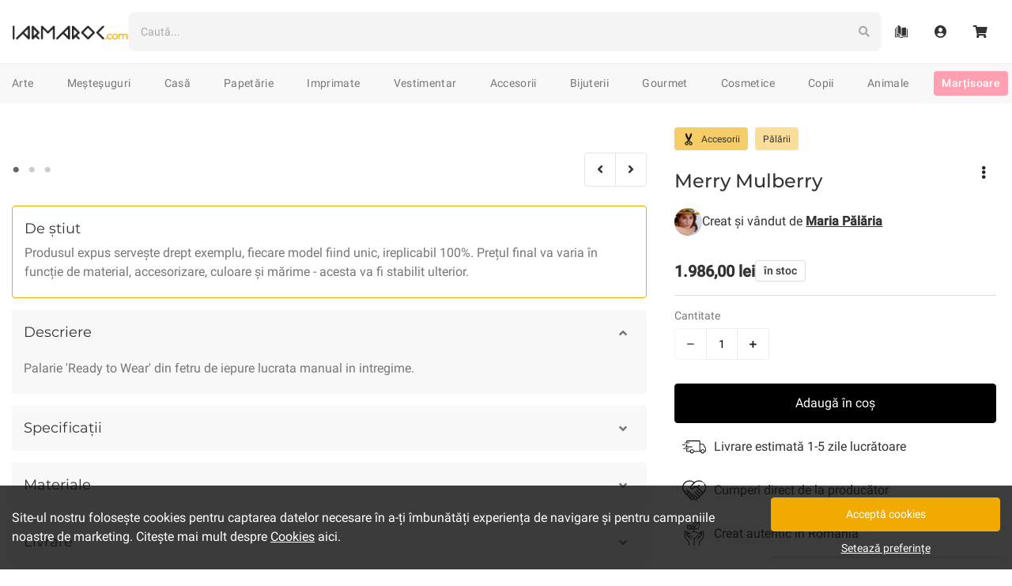

--- FILE ---
content_type: text/html; charset=utf-8
request_url: https://iarmaroc.com/products/merry-mulberry-maria-palaria
body_size: 40968
content:
<!doctype html>
<html lang="en">

<head>
    <meta charset="utf-8">
    <meta http-equiv="X-UA-Compatible" content="IE=edge">
    <meta name="viewport" content="width=device-width,initial-scale=1,user-scalable=no">
    <meta name="theme-color" content="">

    <link rel="apple-touch-icon" sizes="57x57" href="//iarmaroc.com/cdn/shop/t/15/assets/apple-icon-57x57.png?v=59004212783033058051616869617">
<link rel="apple-touch-icon" sizes="60x60" href="//iarmaroc.com/cdn/shop/t/15/assets/apple-icon-60x60.png?v=110800111915860254171616869617">
<link rel="apple-touch-icon" sizes="72x72" href="//iarmaroc.com/cdn/shop/t/15/assets/apple-icon-72x72.png?v=113743077489837877661616869618">
<link rel="apple-touch-icon" sizes="76x76" href="//iarmaroc.com/cdn/shop/t/15/assets/apple-icon-76x76.png?v=180791065819495823301616869618">
<link rel="apple-touch-icon" sizes="114x114" href="//iarmaroc.com/cdn/shop/t/15/assets/apple-icon-114x114.png?v=14456036568543848211616869615">
<link rel="apple-touch-icon" sizes="120x120" href="//iarmaroc.com/cdn/shop/t/15/assets/apple-icon-120x120.png?v=25028366346095599781616869615">
<link rel="apple-touch-icon" sizes="144x144" href="//iarmaroc.com/cdn/shop/t/15/assets/apple-icon-144x144.png?v=94121090136470310731616869616">
<link rel="apple-touch-icon" sizes="152x152" href="//iarmaroc.com/cdn/shop/t/15/assets/apple-icon-152x152.png?v=184113588806825384281616869616">
<link rel="apple-touch-icon" sizes="180x180" href="//iarmaroc.com/cdn/shop/t/15/assets/apple-icon-180x180.png?v=139338302042146159561616869616">
<link rel="icon" type="image/png" sizes="192x192" href="//iarmaroc.com/cdn/shop/t/15/assets/android-icon-192x192.png?v=148949814378103373841616869612">
<link rel="icon" type="image/png" sizes="32x32" href="//iarmaroc.com/cdn/shop/t/15/assets/favicon-32x32.png?v=178717869866887050651616869638">
<link rel="icon" type="image/png" sizes="96x96" href="//iarmaroc.com/cdn/shop/t/15/assets/favicon-96x96.png?v=113471420613975796271616869639">
<link rel="icon" type="image/png" sizes="16x16" href="//iarmaroc.com/cdn/shop/t/15/assets/favicon-16x16.png?v=86199370283895644481616869638">
<link rel="manifest" href="//iarmaroc.com/cdn/shop/t/15/assets/manifest.json?v=43100280738845532221619349071">

<meta name="msapplication-TileColor" content="#222">
<meta name="msapplication-TileImage" content="//iarmaroc.com/cdn/shop/t/15/assets/ms-icon-144x144.png?v=94121090136470310731616869666">
<meta name="theme-color" content="#F0AA00">
    
<title>Merry Mulberry - Maria Pălăria
| IARMAROC.com
</title>
<meta name="description" content="Palarie &amp;#39;Ready to Wear&amp;#39; din fetru de iepure lucrata manual in intregime." />
    

  
  







<link rel="canonical" href="https://iarmaroc.com/products/merry-mulberry-maria-palaria">
    <script type="application/ld+json">
    {
      "@context": "https://schema.org",
      "@type": "BreadcrumbList",
      "itemListElement": [{
          "@type": "ListItem",
          "position": 1,
          "name": "Accesorii",
          "item": "https://iarmaroc.com/collections/accesorii"
        },{
          "@type": "ListItem",
          "position": 2,
          "name": "Pălării",
          "item": "https://iarmaroc.com/collections/accesorii/palarii"
        },{
          "@type": "ListItem",
          "position": 3,
          "name": "",
          "item": "https://iarmaroc.com/collections/accesorii/palarii+"
        },{
          "@type": "ListItem",
          "position": 4,
          "name": "Merry Mulberry",
          "item": "https://iarmaroc.com/products/merry-mulberry-maria-palaria"
        }
      ]
    }
  </script><script type="application/ld+json">
    {
      "@context": "https://schema.org/",
      "@type": "Product",
      "name": "Merry Mulberry",
      "image": ["//iarmaroc.com/cdn/shop/products/IMG_8809_1000x.jpg?v=1650442026","//iarmaroc.com/cdn/shop/products/IMG_8810_1000x.jpg?v=1650442035","//iarmaroc.com/cdn/shop/products/IMG_8811_1000x.jpg?v=1650442044"],
      "description": "Palarie &#39;Ready to Wear&#39; din fetru de iepure lucrata manual in intregime.",
      "sku": "7624002371839",
      "brand": {
        "@type": "Brand",
        "name": "Maria Pălăria"
      },
      "offers": {
        "@type": "Offer",
        "url": "https://iarmaroc.com/products/merry-mulberry-maria-palaria",
        "priceCurrency": "RON",
        "price": "1986",
        "priceValidUntil": "2022-10-03",
        "itemCondition": "https://schema.org/NewCondition","availability" : "https://schema.org/InStock"}
      }
  </script>

    


    

    <script>window.performance && window.performance.mark && window.performance.mark('shopify.content_for_header.start');</script><meta name="google-site-verification" content="Wja4JROn53daI3cOxtngLtmNQa7qPWKRjhtnAJ0ckzs">
<meta id="shopify-digital-wallet" name="shopify-digital-wallet" content="/33895252027/digital_wallets/dialog">
<link rel="alternate" type="application/json+oembed" href="https://iarmaroc.com/products/merry-mulberry-maria-palaria.oembed">
<script async="async" src="/checkouts/internal/preloads.js?locale=en-RO"></script>
<script id="shopify-features" type="application/json">{"accessToken":"12a23806d17eb0c187a5ea5f97c56c3f","betas":["rich-media-storefront-analytics"],"domain":"iarmaroc.com","predictiveSearch":true,"shopId":33895252027,"locale":"en"}</script>
<script>var Shopify = Shopify || {};
Shopify.shop = "iarmaroc.myshopify.com";
Shopify.locale = "en";
Shopify.currency = {"active":"RON","rate":"1.0"};
Shopify.country = "RO";
Shopify.theme = {"name":"IARMAROC-Bootstrap-v2.1","id":121167085721,"schema_name":"IARMAROC","schema_version":"2.0.0","theme_store_id":null,"role":"main"};
Shopify.theme.handle = "null";
Shopify.theme.style = {"id":null,"handle":null};
Shopify.cdnHost = "iarmaroc.com/cdn";
Shopify.routes = Shopify.routes || {};
Shopify.routes.root = "/";</script>
<script type="module">!function(o){(o.Shopify=o.Shopify||{}).modules=!0}(window);</script>
<script>!function(o){function n(){var o=[];function n(){o.push(Array.prototype.slice.apply(arguments))}return n.q=o,n}var t=o.Shopify=o.Shopify||{};t.loadFeatures=n(),t.autoloadFeatures=n()}(window);</script>
<script id="shop-js-analytics" type="application/json">{"pageType":"product"}</script>
<script defer="defer" async type="module" src="//iarmaroc.com/cdn/shopifycloud/shop-js/modules/v2/client.init-shop-cart-sync_WVOgQShq.en.esm.js"></script>
<script defer="defer" async type="module" src="//iarmaroc.com/cdn/shopifycloud/shop-js/modules/v2/chunk.common_C_13GLB1.esm.js"></script>
<script defer="defer" async type="module" src="//iarmaroc.com/cdn/shopifycloud/shop-js/modules/v2/chunk.modal_CLfMGd0m.esm.js"></script>
<script type="module">
  await import("//iarmaroc.com/cdn/shopifycloud/shop-js/modules/v2/client.init-shop-cart-sync_WVOgQShq.en.esm.js");
await import("//iarmaroc.com/cdn/shopifycloud/shop-js/modules/v2/chunk.common_C_13GLB1.esm.js");
await import("//iarmaroc.com/cdn/shopifycloud/shop-js/modules/v2/chunk.modal_CLfMGd0m.esm.js");

  window.Shopify.SignInWithShop?.initShopCartSync?.({"fedCMEnabled":true,"windoidEnabled":true});

</script>
<script>(function() {
  var isLoaded = false;
  function asyncLoad() {
    if (isLoaded) return;
    isLoaded = true;
    var urls = ["\/\/social-login.oxiapps.com\/api\/init?vt=928381\u0026shop=iarmaroc.myshopify.com"];
    for (var i = 0; i < urls.length; i++) {
      var s = document.createElement('script');
      s.type = 'text/javascript';
      s.async = true;
      s.src = urls[i];
      var x = document.getElementsByTagName('script')[0];
      x.parentNode.insertBefore(s, x);
    }
  };
  if(window.attachEvent) {
    window.attachEvent('onload', asyncLoad);
  } else {
    window.addEventListener('load', asyncLoad, false);
  }
})();</script>
<script id="__st">var __st={"a":33895252027,"offset":7200,"reqid":"3842f9ca-8fe4-458e-91fe-8921d70106fb-1769646080","pageurl":"iarmaroc.com\/products\/merry-mulberry-maria-palaria","u":"adcc3d9233b0","p":"product","rtyp":"product","rid":7624002371839};</script>
<script>window.ShopifyPaypalV4VisibilityTracking = true;</script>
<script id="captcha-bootstrap">!function(){'use strict';const t='contact',e='account',n='new_comment',o=[[t,t],['blogs',n],['comments',n],[t,'customer']],c=[[e,'customer_login'],[e,'guest_login'],[e,'recover_customer_password'],[e,'create_customer']],r=t=>t.map((([t,e])=>`form[action*='/${t}']:not([data-nocaptcha='true']) input[name='form_type'][value='${e}']`)).join(','),a=t=>()=>t?[...document.querySelectorAll(t)].map((t=>t.form)):[];function s(){const t=[...o],e=r(t);return a(e)}const i='password',u='form_key',d=['recaptcha-v3-token','g-recaptcha-response','h-captcha-response',i],f=()=>{try{return window.sessionStorage}catch{return}},m='__shopify_v',_=t=>t.elements[u];function p(t,e,n=!1){try{const o=window.sessionStorage,c=JSON.parse(o.getItem(e)),{data:r}=function(t){const{data:e,action:n}=t;return t[m]||n?{data:e,action:n}:{data:t,action:n}}(c);for(const[e,n]of Object.entries(r))t.elements[e]&&(t.elements[e].value=n);n&&o.removeItem(e)}catch(o){console.error('form repopulation failed',{error:o})}}const l='form_type',E='cptcha';function T(t){t.dataset[E]=!0}const w=window,h=w.document,L='Shopify',v='ce_forms',y='captcha';let A=!1;((t,e)=>{const n=(g='f06e6c50-85a8-45c8-87d0-21a2b65856fe',I='https://cdn.shopify.com/shopifycloud/storefront-forms-hcaptcha/ce_storefront_forms_captcha_hcaptcha.v1.5.2.iife.js',D={infoText:'Protected by hCaptcha',privacyText:'Privacy',termsText:'Terms'},(t,e,n)=>{const o=w[L][v],c=o.bindForm;if(c)return c(t,g,e,D).then(n);var r;o.q.push([[t,g,e,D],n]),r=I,A||(h.body.append(Object.assign(h.createElement('script'),{id:'captcha-provider',async:!0,src:r})),A=!0)});var g,I,D;w[L]=w[L]||{},w[L][v]=w[L][v]||{},w[L][v].q=[],w[L][y]=w[L][y]||{},w[L][y].protect=function(t,e){n(t,void 0,e),T(t)},Object.freeze(w[L][y]),function(t,e,n,w,h,L){const[v,y,A,g]=function(t,e,n){const i=e?o:[],u=t?c:[],d=[...i,...u],f=r(d),m=r(i),_=r(d.filter((([t,e])=>n.includes(e))));return[a(f),a(m),a(_),s()]}(w,h,L),I=t=>{const e=t.target;return e instanceof HTMLFormElement?e:e&&e.form},D=t=>v().includes(t);t.addEventListener('submit',(t=>{const e=I(t);if(!e)return;const n=D(e)&&!e.dataset.hcaptchaBound&&!e.dataset.recaptchaBound,o=_(e),c=g().includes(e)&&(!o||!o.value);(n||c)&&t.preventDefault(),c&&!n&&(function(t){try{if(!f())return;!function(t){const e=f();if(!e)return;const n=_(t);if(!n)return;const o=n.value;o&&e.removeItem(o)}(t);const e=Array.from(Array(32),(()=>Math.random().toString(36)[2])).join('');!function(t,e){_(t)||t.append(Object.assign(document.createElement('input'),{type:'hidden',name:u})),t.elements[u].value=e}(t,e),function(t,e){const n=f();if(!n)return;const o=[...t.querySelectorAll(`input[type='${i}']`)].map((({name:t})=>t)),c=[...d,...o],r={};for(const[a,s]of new FormData(t).entries())c.includes(a)||(r[a]=s);n.setItem(e,JSON.stringify({[m]:1,action:t.action,data:r}))}(t,e)}catch(e){console.error('failed to persist form',e)}}(e),e.submit())}));const S=(t,e)=>{t&&!t.dataset[E]&&(n(t,e.some((e=>e===t))),T(t))};for(const o of['focusin','change'])t.addEventListener(o,(t=>{const e=I(t);D(e)&&S(e,y())}));const B=e.get('form_key'),M=e.get(l),P=B&&M;t.addEventListener('DOMContentLoaded',(()=>{const t=y();if(P)for(const e of t)e.elements[l].value===M&&p(e,B);[...new Set([...A(),...v().filter((t=>'true'===t.dataset.shopifyCaptcha))])].forEach((e=>S(e,t)))}))}(h,new URLSearchParams(w.location.search),n,t,e,['guest_login'])})(!0,!0)}();</script>
<script integrity="sha256-4kQ18oKyAcykRKYeNunJcIwy7WH5gtpwJnB7kiuLZ1E=" data-source-attribution="shopify.loadfeatures" defer="defer" src="//iarmaroc.com/cdn/shopifycloud/storefront/assets/storefront/load_feature-a0a9edcb.js" crossorigin="anonymous"></script>
<script data-source-attribution="shopify.dynamic_checkout.dynamic.init">var Shopify=Shopify||{};Shopify.PaymentButton=Shopify.PaymentButton||{isStorefrontPortableWallets:!0,init:function(){window.Shopify.PaymentButton.init=function(){};var t=document.createElement("script");t.src="https://iarmaroc.com/cdn/shopifycloud/portable-wallets/latest/portable-wallets.en.js",t.type="module",document.head.appendChild(t)}};
</script>
<script data-source-attribution="shopify.dynamic_checkout.buyer_consent">
  function portableWalletsHideBuyerConsent(e){var t=document.getElementById("shopify-buyer-consent"),n=document.getElementById("shopify-subscription-policy-button");t&&n&&(t.classList.add("hidden"),t.setAttribute("aria-hidden","true"),n.removeEventListener("click",e))}function portableWalletsShowBuyerConsent(e){var t=document.getElementById("shopify-buyer-consent"),n=document.getElementById("shopify-subscription-policy-button");t&&n&&(t.classList.remove("hidden"),t.removeAttribute("aria-hidden"),n.addEventListener("click",e))}window.Shopify?.PaymentButton&&(window.Shopify.PaymentButton.hideBuyerConsent=portableWalletsHideBuyerConsent,window.Shopify.PaymentButton.showBuyerConsent=portableWalletsShowBuyerConsent);
</script>
<script data-source-attribution="shopify.dynamic_checkout.cart.bootstrap">document.addEventListener("DOMContentLoaded",(function(){function t(){return document.querySelector("shopify-accelerated-checkout-cart, shopify-accelerated-checkout")}if(t())Shopify.PaymentButton.init();else{new MutationObserver((function(e,n){t()&&(Shopify.PaymentButton.init(),n.disconnect())})).observe(document.body,{childList:!0,subtree:!0})}}));
</script>

<script>window.performance && window.performance.mark && window.performance.mark('shopify.content_for_header.end');</script>

    <!-- Google Fonts -->
<link rel="preconnect" href="https://fonts.gstatic.com/">

  <!-- Font Awesome -->
<link
  rel="stylesheet"
  href="https://use.fontawesome.com/releases/v5.15.1/css/all.css"
  integrity="sha384-vp86vTRFVJgpjF9jiIGPEEqYqlDwgyBgEF109VFjmqGmIY/Y4HV4d3Gp2irVfcrp"
  crossorigin="anonymous">

<!-- Custom Stylings -->
<link href="//iarmaroc.com/cdn/shop/t/15/assets/global.min.css?v=156231653035826153971768986344" rel="stylesheet" type="text/css" media="all" />


  <link href="//iarmaroc.com/cdn/shop/t/15/assets/product.min.css?v=59893590874221606691768986344" rel="stylesheet" type="text/css" media="all" />



    
<meta property="og:site_name" content="IARMAROC.com">
<meta property="og:url" content="https://iarmaroc.com/products/merry-mulberry-maria-palaria">
<meta property="og:title" content="Merry Mulberry - Maria Pălăria
| IARMAROC.com
">
<meta property="og:type" content="product">
<meta property="og:description" content="Palarie &amp;#39;Ready to Wear&amp;#39; din fetru de iepure lucrata manual in intregime."><meta property="product:availability" content="instock">
  <meta property="product:price:amount" content="1.986,00">
  <meta property="product:price:currency" content="RON"><meta property="og:image" content="http://iarmaroc.com/cdn/shop/products/IMG_8809_1200x630.jpg?v=1650442026">
      <meta property="og:image:secure_url" content="https://iarmaroc.com/cdn/shop/products/IMG_8809_1200x630.jpg?v=1650442026">
      <meta property="og:image:width" content="1200">
      <meta property="og:image:height" content="630">
      <meta property="og:image:alt" content="Maria Pălăria. Design Accesorii. Merry Mulberry"><meta property="og:image" content="http://iarmaroc.com/cdn/shop/products/IMG_8810_1200x630.jpg?v=1650442035">
      <meta property="og:image:secure_url" content="https://iarmaroc.com/cdn/shop/products/IMG_8810_1200x630.jpg?v=1650442035">
      <meta property="og:image:width" content="1200">
      <meta property="og:image:height" content="630">
      <meta property="og:image:alt" content="Maria Pălăria. Design Accesorii. Merry Mulberry"><meta property="og:image" content="http://iarmaroc.com/cdn/shop/products/IMG_8811_1200x630.jpg?v=1650442044">
      <meta property="og:image:secure_url" content="https://iarmaroc.com/cdn/shop/products/IMG_8811_1200x630.jpg?v=1650442044">
      <meta property="og:image:width" content="1200">
      <meta property="og:image:height" content="630">
      <meta property="og:image:alt" content="Maria Pălăria. Design Accesorii. Merry Mulberry">

<meta name="twitter:site" content="@">
<meta name="twitter:card" content="summary_large_image">
<meta name="twitter:title" content="Merry Mulberry - Maria Pălăria
| IARMAROC.com
">
<meta name="twitter:description" content="Palarie &amp;#39;Ready to Wear&amp;#39; din fetru de iepure lucrata manual in intregime.">
    <!-- Google Tag Manager : Data Layer -->
<script src='//iarmaroc.com/cdn/shop/t/15/assets/gtm-data-layer.min.js?v=159949372373992684811746693520'></script>
<script>
    function getCookiesPreference() {
      var name = 'cookies_preference=';
      var ca = document.cookie.split(';');

      for (var i = 0; i < ca.length; i++) {
        var c = ca[i];
        while (c.charAt(0) == ' ') {
          c = c.substring(1);
        }
        if (c.indexOf(name) == 0) {
          return c.substring(name.length, c.length);
        }
      }
      return false;
    }

    function getCookiesPreferenceDataLayer(cookies_preference) {
      var cookie_groups = {
        functional: '',
        analytics: '',
        marketing: ''
      }

      Object.keys(cookie_groups).forEach(function (key, val) {
        if (Object.values(cookies_preference[key]).every(item => item === true)) {
          cookie_groups[key] = 'true';
        } else {
          cookie_groups[key] = 'false';
        }
      });

      return {
        event: 'cookiePreference',
        consent_necessary_all: 'true',
        consent_functional_all: cookie_groups['functional'],
        consent_analytics_all: cookie_groups['analytics'],
        consent_marketing_all: cookie_groups['marketing'],
      }
    }

    var dataLayer = [];
    var dataLayerEvent = {
      event: 'cookiePreference',
      consent_necessary_all: 'true',
      consent_functional_all: 'true',
      consent_analytics_all: 'true',
      consent_marketing_all: 'false',
    };

    if (cookies_preference = getCookiesPreference()) dataLayerEvent = getCookiesPreferenceDataLayer(JSON.parse(cookies_preference));
    dataLayer.push(dataLayerEvent);
</script><script>
        var dataLayerEvent = {
            event: "viewContent",
            page_type: "Product",
            page_current: window.location.href,
            page_previous: document.referrer,
            creator_name: "Maria Pălăria",
            creator_id: "391391478015",
            creator_location_state: "Bucuresti",
            creator_location_city: "Bucuresti",
            content_name: "Merry Mulberry",
            content_id: "7624002371839",
            content_id_group: "7624002371839",
            content_id_variant: "46498901852505",
            content_price: "1986",
            content_availability: "inStock",
            content_duration: "",
            category_list_l1: ["Accesorii"],
            category_list_l2: ["Accesorii/Pălării"],
            category_list_l3: ["Accesorii/Pălării/"],
            filters_list: ["Genuri/Femei+Bărbați"],
            ecommerce: {
                currencyCode: 'RON',
                detail: {
                    products: [{
                        id: "7624002371839",
                        name: "Merry Mulberry",
                        price: "1986",
                        category: "Accesorii/Pălării/",
                        brand: "Maria Pălăria",
                        variant: "inStock|",
                        dimension1: "Maria Pălăria|391391478015",
                        dimension2: "Bucuresti|Bucuresti",
                        dimension3: "Genuri/Femei+Bărbați",
                        dimension4: ""
                    }]
                }
            }
        };

        var viewContentEvent = JSON.parse(JSON.stringify(dataLayerEvent));
        var addToCartEvent = JSON.parse(JSON.stringify(dataLayerEvent));

        addToCartEvent.event = "addToCart";
        addToCartEvent.action_source = "Product";
        addToCartEvent.ecommerce = {
            currencyCode: 'RON',
            add: dataLayerEvent.ecommerce.detail
        };
        addToCartEvent.ecommerce.add.products[0].quantity = 1;
        delete addToCartEvent.page_type;

        dataLayer.push(dataLayerEvent);
    </script>

<!-- Google Tag Manager -->
<script>
(function(w,d,s,l,i){w[l]=w[l]||[];w[l].push({'gtm.start':
new Date().getTime(),event:'gtm.js'});var f=d.getElementsByTagName(s)[0],
j=d.createElement(s),dl=l!='dataLayer'?'&l='+l:'';j.async=true;j.src=
'https://www.googletagmanager.com/gtm.js?id='+i+dl;f.parentNode.insertBefore(j,f);
})(window,document,'script','dataLayer','GTM-53CHKQT');
</script>
<!-- End Google Tag Manager -->

    
    
    <!-- REQUEST HOST : iarmaroc.com -->
<link href="https://monorail-edge.shopifysvc.com" rel="dns-prefetch">
<script>(function(){if ("sendBeacon" in navigator && "performance" in window) {try {var session_token_from_headers = performance.getEntriesByType('navigation')[0].serverTiming.find(x => x.name == '_s').description;} catch {var session_token_from_headers = undefined;}var session_cookie_matches = document.cookie.match(/_shopify_s=([^;]*)/);var session_token_from_cookie = session_cookie_matches && session_cookie_matches.length === 2 ? session_cookie_matches[1] : "";var session_token = session_token_from_headers || session_token_from_cookie || "";function handle_abandonment_event(e) {var entries = performance.getEntries().filter(function(entry) {return /monorail-edge.shopifysvc.com/.test(entry.name);});if (!window.abandonment_tracked && entries.length === 0) {window.abandonment_tracked = true;var currentMs = Date.now();var navigation_start = performance.timing.navigationStart;var payload = {shop_id: 33895252027,url: window.location.href,navigation_start,duration: currentMs - navigation_start,session_token,page_type: "product"};window.navigator.sendBeacon("https://monorail-edge.shopifysvc.com/v1/produce", JSON.stringify({schema_id: "online_store_buyer_site_abandonment/1.1",payload: payload,metadata: {event_created_at_ms: currentMs,event_sent_at_ms: currentMs}}));}}window.addEventListener('pagehide', handle_abandonment_event);}}());</script>
<script id="web-pixels-manager-setup">(function e(e,d,r,n,o){if(void 0===o&&(o={}),!Boolean(null===(a=null===(i=window.Shopify)||void 0===i?void 0:i.analytics)||void 0===a?void 0:a.replayQueue)){var i,a;window.Shopify=window.Shopify||{};var t=window.Shopify;t.analytics=t.analytics||{};var s=t.analytics;s.replayQueue=[],s.publish=function(e,d,r){return s.replayQueue.push([e,d,r]),!0};try{self.performance.mark("wpm:start")}catch(e){}var l=function(){var e={modern:/Edge?\/(1{2}[4-9]|1[2-9]\d|[2-9]\d{2}|\d{4,})\.\d+(\.\d+|)|Firefox\/(1{2}[4-9]|1[2-9]\d|[2-9]\d{2}|\d{4,})\.\d+(\.\d+|)|Chrom(ium|e)\/(9{2}|\d{3,})\.\d+(\.\d+|)|(Maci|X1{2}).+ Version\/(15\.\d+|(1[6-9]|[2-9]\d|\d{3,})\.\d+)([,.]\d+|)( \(\w+\)|)( Mobile\/\w+|) Safari\/|Chrome.+OPR\/(9{2}|\d{3,})\.\d+\.\d+|(CPU[ +]OS|iPhone[ +]OS|CPU[ +]iPhone|CPU IPhone OS|CPU iPad OS)[ +]+(15[._]\d+|(1[6-9]|[2-9]\d|\d{3,})[._]\d+)([._]\d+|)|Android:?[ /-](13[3-9]|1[4-9]\d|[2-9]\d{2}|\d{4,})(\.\d+|)(\.\d+|)|Android.+Firefox\/(13[5-9]|1[4-9]\d|[2-9]\d{2}|\d{4,})\.\d+(\.\d+|)|Android.+Chrom(ium|e)\/(13[3-9]|1[4-9]\d|[2-9]\d{2}|\d{4,})\.\d+(\.\d+|)|SamsungBrowser\/([2-9]\d|\d{3,})\.\d+/,legacy:/Edge?\/(1[6-9]|[2-9]\d|\d{3,})\.\d+(\.\d+|)|Firefox\/(5[4-9]|[6-9]\d|\d{3,})\.\d+(\.\d+|)|Chrom(ium|e)\/(5[1-9]|[6-9]\d|\d{3,})\.\d+(\.\d+|)([\d.]+$|.*Safari\/(?![\d.]+ Edge\/[\d.]+$))|(Maci|X1{2}).+ Version\/(10\.\d+|(1[1-9]|[2-9]\d|\d{3,})\.\d+)([,.]\d+|)( \(\w+\)|)( Mobile\/\w+|) Safari\/|Chrome.+OPR\/(3[89]|[4-9]\d|\d{3,})\.\d+\.\d+|(CPU[ +]OS|iPhone[ +]OS|CPU[ +]iPhone|CPU IPhone OS|CPU iPad OS)[ +]+(10[._]\d+|(1[1-9]|[2-9]\d|\d{3,})[._]\d+)([._]\d+|)|Android:?[ /-](13[3-9]|1[4-9]\d|[2-9]\d{2}|\d{4,})(\.\d+|)(\.\d+|)|Mobile Safari.+OPR\/([89]\d|\d{3,})\.\d+\.\d+|Android.+Firefox\/(13[5-9]|1[4-9]\d|[2-9]\d{2}|\d{4,})\.\d+(\.\d+|)|Android.+Chrom(ium|e)\/(13[3-9]|1[4-9]\d|[2-9]\d{2}|\d{4,})\.\d+(\.\d+|)|Android.+(UC? ?Browser|UCWEB|U3)[ /]?(15\.([5-9]|\d{2,})|(1[6-9]|[2-9]\d|\d{3,})\.\d+)\.\d+|SamsungBrowser\/(5\.\d+|([6-9]|\d{2,})\.\d+)|Android.+MQ{2}Browser\/(14(\.(9|\d{2,})|)|(1[5-9]|[2-9]\d|\d{3,})(\.\d+|))(\.\d+|)|K[Aa][Ii]OS\/(3\.\d+|([4-9]|\d{2,})\.\d+)(\.\d+|)/},d=e.modern,r=e.legacy,n=navigator.userAgent;return n.match(d)?"modern":n.match(r)?"legacy":"unknown"}(),u="modern"===l?"modern":"legacy",c=(null!=n?n:{modern:"",legacy:""})[u],f=function(e){return[e.baseUrl,"/wpm","/b",e.hashVersion,"modern"===e.buildTarget?"m":"l",".js"].join("")}({baseUrl:d,hashVersion:r,buildTarget:u}),m=function(e){var d=e.version,r=e.bundleTarget,n=e.surface,o=e.pageUrl,i=e.monorailEndpoint;return{emit:function(e){var a=e.status,t=e.errorMsg,s=(new Date).getTime(),l=JSON.stringify({metadata:{event_sent_at_ms:s},events:[{schema_id:"web_pixels_manager_load/3.1",payload:{version:d,bundle_target:r,page_url:o,status:a,surface:n,error_msg:t},metadata:{event_created_at_ms:s}}]});if(!i)return console&&console.warn&&console.warn("[Web Pixels Manager] No Monorail endpoint provided, skipping logging."),!1;try{return self.navigator.sendBeacon.bind(self.navigator)(i,l)}catch(e){}var u=new XMLHttpRequest;try{return u.open("POST",i,!0),u.setRequestHeader("Content-Type","text/plain"),u.send(l),!0}catch(e){return console&&console.warn&&console.warn("[Web Pixels Manager] Got an unhandled error while logging to Monorail."),!1}}}}({version:r,bundleTarget:l,surface:e.surface,pageUrl:self.location.href,monorailEndpoint:e.monorailEndpoint});try{o.browserTarget=l,function(e){var d=e.src,r=e.async,n=void 0===r||r,o=e.onload,i=e.onerror,a=e.sri,t=e.scriptDataAttributes,s=void 0===t?{}:t,l=document.createElement("script"),u=document.querySelector("head"),c=document.querySelector("body");if(l.async=n,l.src=d,a&&(l.integrity=a,l.crossOrigin="anonymous"),s)for(var f in s)if(Object.prototype.hasOwnProperty.call(s,f))try{l.dataset[f]=s[f]}catch(e){}if(o&&l.addEventListener("load",o),i&&l.addEventListener("error",i),u)u.appendChild(l);else{if(!c)throw new Error("Did not find a head or body element to append the script");c.appendChild(l)}}({src:f,async:!0,onload:function(){if(!function(){var e,d;return Boolean(null===(d=null===(e=window.Shopify)||void 0===e?void 0:e.analytics)||void 0===d?void 0:d.initialized)}()){var d=window.webPixelsManager.init(e)||void 0;if(d){var r=window.Shopify.analytics;r.replayQueue.forEach((function(e){var r=e[0],n=e[1],o=e[2];d.publishCustomEvent(r,n,o)})),r.replayQueue=[],r.publish=d.publishCustomEvent,r.visitor=d.visitor,r.initialized=!0}}},onerror:function(){return m.emit({status:"failed",errorMsg:"".concat(f," has failed to load")})},sri:function(e){var d=/^sha384-[A-Za-z0-9+/=]+$/;return"string"==typeof e&&d.test(e)}(c)?c:"",scriptDataAttributes:o}),m.emit({status:"loading"})}catch(e){m.emit({status:"failed",errorMsg:(null==e?void 0:e.message)||"Unknown error"})}}})({shopId: 33895252027,storefrontBaseUrl: "https://iarmaroc.com",extensionsBaseUrl: "https://extensions.shopifycdn.com/cdn/shopifycloud/web-pixels-manager",monorailEndpoint: "https://monorail-edge.shopifysvc.com/unstable/produce_batch",surface: "storefront-renderer",enabledBetaFlags: ["2dca8a86"],webPixelsConfigList: [{"id":"1143603545","configuration":"{\"config\":\"{\\\"pixel_id\\\":\\\"GT-WF4LRW7\\\",\\\"target_country\\\":\\\"RO\\\",\\\"gtag_events\\\":[{\\\"type\\\":\\\"purchase\\\",\\\"action_label\\\":\\\"MC-9JHLHM61R1\\\"},{\\\"type\\\":\\\"page_view\\\",\\\"action_label\\\":\\\"MC-9JHLHM61R1\\\"},{\\\"type\\\":\\\"view_item\\\",\\\"action_label\\\":\\\"MC-9JHLHM61R1\\\"}],\\\"enable_monitoring_mode\\\":false}\"}","eventPayloadVersion":"v1","runtimeContext":"OPEN","scriptVersion":"b2a88bafab3e21179ed38636efcd8a93","type":"APP","apiClientId":1780363,"privacyPurposes":[],"dataSharingAdjustments":{"protectedCustomerApprovalScopes":["read_customer_address","read_customer_email","read_customer_name","read_customer_personal_data","read_customer_phone"]}},{"id":"450363737","configuration":"{\"pixel_id\":\"3195890583831664\",\"pixel_type\":\"facebook_pixel\",\"metaapp_system_user_token\":\"-\"}","eventPayloadVersion":"v1","runtimeContext":"OPEN","scriptVersion":"ca16bc87fe92b6042fbaa3acc2fbdaa6","type":"APP","apiClientId":2329312,"privacyPurposes":["ANALYTICS","MARKETING","SALE_OF_DATA"],"dataSharingAdjustments":{"protectedCustomerApprovalScopes":["read_customer_address","read_customer_email","read_customer_name","read_customer_personal_data","read_customer_phone"]}},{"id":"shopify-app-pixel","configuration":"{}","eventPayloadVersion":"v1","runtimeContext":"STRICT","scriptVersion":"0450","apiClientId":"shopify-pixel","type":"APP","privacyPurposes":["ANALYTICS","MARKETING"]},{"id":"shopify-custom-pixel","eventPayloadVersion":"v1","runtimeContext":"LAX","scriptVersion":"0450","apiClientId":"shopify-pixel","type":"CUSTOM","privacyPurposes":["ANALYTICS","MARKETING"]}],isMerchantRequest: false,initData: {"shop":{"name":"IARMAROC.com","paymentSettings":{"currencyCode":"RON"},"myshopifyDomain":"iarmaroc.myshopify.com","countryCode":"RO","storefrontUrl":"https:\/\/iarmaroc.com"},"customer":null,"cart":null,"checkout":null,"productVariants":[{"price":{"amount":1986.0,"currencyCode":"RON"},"product":{"title":"Merry Mulberry","vendor":"Maria Pălăria","id":"7624002371839","untranslatedTitle":"Merry Mulberry","url":"\/products\/merry-mulberry-maria-palaria","type":"Active Product"},"id":"46498901852505","image":{"src":"\/\/iarmaroc.com\/cdn\/shop\/products\/IMG_8809.jpg?v=1650442026"},"sku":"","title":"Default Title","untranslatedTitle":"Default Title"}],"purchasingCompany":null},},"https://iarmaroc.com/cdn","1d2a099fw23dfb22ep557258f5m7a2edbae",{"modern":"","legacy":""},{"shopId":"33895252027","storefrontBaseUrl":"https:\/\/iarmaroc.com","extensionBaseUrl":"https:\/\/extensions.shopifycdn.com\/cdn\/shopifycloud\/web-pixels-manager","surface":"storefront-renderer","enabledBetaFlags":"[\"2dca8a86\"]","isMerchantRequest":"false","hashVersion":"1d2a099fw23dfb22ep557258f5m7a2edbae","publish":"custom","events":"[[\"page_viewed\",{}],[\"product_viewed\",{\"productVariant\":{\"price\":{\"amount\":1986.0,\"currencyCode\":\"RON\"},\"product\":{\"title\":\"Merry Mulberry\",\"vendor\":\"Maria Pălăria\",\"id\":\"7624002371839\",\"untranslatedTitle\":\"Merry Mulberry\",\"url\":\"\/products\/merry-mulberry-maria-palaria\",\"type\":\"Active Product\"},\"id\":\"46498901852505\",\"image\":{\"src\":\"\/\/iarmaroc.com\/cdn\/shop\/products\/IMG_8809.jpg?v=1650442026\"},\"sku\":\"\",\"title\":\"Default Title\",\"untranslatedTitle\":\"Default Title\"}}]]"});</script><script>
  window.ShopifyAnalytics = window.ShopifyAnalytics || {};
  window.ShopifyAnalytics.meta = window.ShopifyAnalytics.meta || {};
  window.ShopifyAnalytics.meta.currency = 'RON';
  var meta = {"product":{"id":7624002371839,"gid":"gid:\/\/shopify\/Product\/7624002371839","vendor":"Maria Pălăria","type":"Active Product","handle":"merry-mulberry-maria-palaria","variants":[{"id":46498901852505,"price":198600,"name":"Merry Mulberry","public_title":null,"sku":""}],"remote":false},"page":{"pageType":"product","resourceType":"product","resourceId":7624002371839,"requestId":"3842f9ca-8fe4-458e-91fe-8921d70106fb-1769646080"}};
  for (var attr in meta) {
    window.ShopifyAnalytics.meta[attr] = meta[attr];
  }
</script>
<script class="analytics">
  (function () {
    var customDocumentWrite = function(content) {
      var jquery = null;

      if (window.jQuery) {
        jquery = window.jQuery;
      } else if (window.Checkout && window.Checkout.$) {
        jquery = window.Checkout.$;
      }

      if (jquery) {
        jquery('body').append(content);
      }
    };

    var hasLoggedConversion = function(token) {
      if (token) {
        return document.cookie.indexOf('loggedConversion=' + token) !== -1;
      }
      return false;
    }

    var setCookieIfConversion = function(token) {
      if (token) {
        var twoMonthsFromNow = new Date(Date.now());
        twoMonthsFromNow.setMonth(twoMonthsFromNow.getMonth() + 2);

        document.cookie = 'loggedConversion=' + token + '; expires=' + twoMonthsFromNow;
      }
    }

    var trekkie = window.ShopifyAnalytics.lib = window.trekkie = window.trekkie || [];
    if (trekkie.integrations) {
      return;
    }
    trekkie.methods = [
      'identify',
      'page',
      'ready',
      'track',
      'trackForm',
      'trackLink'
    ];
    trekkie.factory = function(method) {
      return function() {
        var args = Array.prototype.slice.call(arguments);
        args.unshift(method);
        trekkie.push(args);
        return trekkie;
      };
    };
    for (var i = 0; i < trekkie.methods.length; i++) {
      var key = trekkie.methods[i];
      trekkie[key] = trekkie.factory(key);
    }
    trekkie.load = function(config) {
      trekkie.config = config || {};
      trekkie.config.initialDocumentCookie = document.cookie;
      var first = document.getElementsByTagName('script')[0];
      var script = document.createElement('script');
      script.type = 'text/javascript';
      script.onerror = function(e) {
        var scriptFallback = document.createElement('script');
        scriptFallback.type = 'text/javascript';
        scriptFallback.onerror = function(error) {
                var Monorail = {
      produce: function produce(monorailDomain, schemaId, payload) {
        var currentMs = new Date().getTime();
        var event = {
          schema_id: schemaId,
          payload: payload,
          metadata: {
            event_created_at_ms: currentMs,
            event_sent_at_ms: currentMs
          }
        };
        return Monorail.sendRequest("https://" + monorailDomain + "/v1/produce", JSON.stringify(event));
      },
      sendRequest: function sendRequest(endpointUrl, payload) {
        // Try the sendBeacon API
        if (window && window.navigator && typeof window.navigator.sendBeacon === 'function' && typeof window.Blob === 'function' && !Monorail.isIos12()) {
          var blobData = new window.Blob([payload], {
            type: 'text/plain'
          });

          if (window.navigator.sendBeacon(endpointUrl, blobData)) {
            return true;
          } // sendBeacon was not successful

        } // XHR beacon

        var xhr = new XMLHttpRequest();

        try {
          xhr.open('POST', endpointUrl);
          xhr.setRequestHeader('Content-Type', 'text/plain');
          xhr.send(payload);
        } catch (e) {
          console.log(e);
        }

        return false;
      },
      isIos12: function isIos12() {
        return window.navigator.userAgent.lastIndexOf('iPhone; CPU iPhone OS 12_') !== -1 || window.navigator.userAgent.lastIndexOf('iPad; CPU OS 12_') !== -1;
      }
    };
    Monorail.produce('monorail-edge.shopifysvc.com',
      'trekkie_storefront_load_errors/1.1',
      {shop_id: 33895252027,
      theme_id: 121167085721,
      app_name: "storefront",
      context_url: window.location.href,
      source_url: "//iarmaroc.com/cdn/s/trekkie.storefront.a804e9514e4efded663580eddd6991fcc12b5451.min.js"});

        };
        scriptFallback.async = true;
        scriptFallback.src = '//iarmaroc.com/cdn/s/trekkie.storefront.a804e9514e4efded663580eddd6991fcc12b5451.min.js';
        first.parentNode.insertBefore(scriptFallback, first);
      };
      script.async = true;
      script.src = '//iarmaroc.com/cdn/s/trekkie.storefront.a804e9514e4efded663580eddd6991fcc12b5451.min.js';
      first.parentNode.insertBefore(script, first);
    };
    trekkie.load(
      {"Trekkie":{"appName":"storefront","development":false,"defaultAttributes":{"shopId":33895252027,"isMerchantRequest":null,"themeId":121167085721,"themeCityHash":"4863266390955112102","contentLanguage":"en","currency":"RON","eventMetadataId":"7ca38a51-0de6-4976-b4d4-d67d90452994"},"isServerSideCookieWritingEnabled":true,"monorailRegion":"shop_domain","enabledBetaFlags":["65f19447","b5387b81"]},"Session Attribution":{},"S2S":{"facebookCapiEnabled":true,"source":"trekkie-storefront-renderer","apiClientId":580111}}
    );

    var loaded = false;
    trekkie.ready(function() {
      if (loaded) return;
      loaded = true;

      window.ShopifyAnalytics.lib = window.trekkie;

      var originalDocumentWrite = document.write;
      document.write = customDocumentWrite;
      try { window.ShopifyAnalytics.merchantGoogleAnalytics.call(this); } catch(error) {};
      document.write = originalDocumentWrite;

      window.ShopifyAnalytics.lib.page(null,{"pageType":"product","resourceType":"product","resourceId":7624002371839,"requestId":"3842f9ca-8fe4-458e-91fe-8921d70106fb-1769646080","shopifyEmitted":true});

      var match = window.location.pathname.match(/checkouts\/(.+)\/(thank_you|post_purchase)/)
      var token = match? match[1]: undefined;
      if (!hasLoggedConversion(token)) {
        setCookieIfConversion(token);
        window.ShopifyAnalytics.lib.track("Viewed Product",{"currency":"RON","variantId":46498901852505,"productId":7624002371839,"productGid":"gid:\/\/shopify\/Product\/7624002371839","name":"Merry Mulberry","price":"1986.00","sku":"","brand":"Maria Pălăria","variant":null,"category":"Active Product","nonInteraction":true,"remote":false},undefined,undefined,{"shopifyEmitted":true});
      window.ShopifyAnalytics.lib.track("monorail:\/\/trekkie_storefront_viewed_product\/1.1",{"currency":"RON","variantId":46498901852505,"productId":7624002371839,"productGid":"gid:\/\/shopify\/Product\/7624002371839","name":"Merry Mulberry","price":"1986.00","sku":"","brand":"Maria Pălăria","variant":null,"category":"Active Product","nonInteraction":true,"remote":false,"referer":"https:\/\/iarmaroc.com\/products\/merry-mulberry-maria-palaria"});
      }
    });


        var eventsListenerScript = document.createElement('script');
        eventsListenerScript.async = true;
        eventsListenerScript.src = "//iarmaroc.com/cdn/shopifycloud/storefront/assets/shop_events_listener-3da45d37.js";
        document.getElementsByTagName('head')[0].appendChild(eventsListenerScript);

})();</script>
<script
  defer
  src="https://iarmaroc.com/cdn/shopifycloud/perf-kit/shopify-perf-kit-3.1.0.min.js"
  data-application="storefront-renderer"
  data-shop-id="33895252027"
  data-render-region="gcp-us-east1"
  data-page-type="product"
  data-theme-instance-id="121167085721"
  data-theme-name="IARMAROC"
  data-theme-version="2.0.0"
  data-monorail-region="shop_domain"
  data-resource-timing-sampling-rate="10"
  data-shs="true"
  data-shs-beacon="true"
  data-shs-export-with-fetch="true"
  data-shs-logs-sample-rate="1"
  data-shs-beacon-endpoint="https://iarmaroc.com/api/collect"
></script>
</head>

<body>
    













<div id="navbar-app">
  <div class="navbar-wrapper ">
    
    <div class="fixed-wrapper-navbar">
      <div class="navbar-container container">

        <nav class="navbar navbar-main">
          <div class="navbar-section section-btn-menu">
            <button class="btn-icon" @click="drawerActive = true">
              <i class="fas fa-bars"></i>
            </button>
          </div>
          <div class="navbar-section section-logo">
            <a href="https://iarmaroc.com" class="logo-container">
              
                
                  <img class="logo" src="//iarmaroc.com/cdn/shop/t/15/assets/logo-text-black.png?v=172271005872082892831616869664">
                
              
            </a>
          </div>
          <div class="navbar-section section-search" :class="search.active ? 'active' : ''">
            <div class="navbar-search" :class="search.active ? 'active' : ''">
  <div class="search-input-container">
    <i class="fas" :class="search.loading ? 'fa-spinner fa-pulse' : 'fa-search'"></i>
    <input
      type="text"
      class="form-control search-input"
      placeholder="Caută..."
      type="text"
      v-model="search.queryInput"
      @focus="search.active = true"
      @keyup="debouncedSearch">
    <button
      class="btn-dismiss"
      v-cloak
      v-show="search.active"
      @click="search.queryInput ? clearSearch() : dismissSearch()">
      <span v-if="search.queryInput == ''">&times;</span>
      <i class="fas fa-backspace" v-else></i>
    </button>
  </div>

  <div class="search-results-container">
    <div class="results-section-wrapper">
      <div class="results-section results-section-absolute bg-card" :class="showSearchSummary ? 'active' : ''">
        <div class="section-summary">
          <template v-if="search.query && (search.results.products.length || search.results.creators.length)">Căutarea ta pentru "<strong v-html="search.query"></strong>"</template>
          <template v-else-if="search.query && !search.results.products.length && !search.results.creators.length">
            <strong>Ne pare rău</strong>
            - nu am găsit produse cu acest cuvânt, încearcă un altul.</template>
          <template v-else>
            <div class="categories-listing"><div
                    class="simplebar-container"
                    data-simplebar
                    data-simplebar-auto-hide="false"
                    data-simplebar-scrollbar-min-size="150"
                    data-simplebar-scrollbar-max-size="150">
                    <div class="categories-list">
                      <a href="https://iarmaroc.com/collections/arte" class="category two bg-iarmaroc">
                        <img src="//iarmaroc.com/cdn/shop/t/15/assets/icon-arte-dark_20x.png?v=70409291023305802681616869642
" class="icon">
                        <span>Arte</span>
                      </a><a href="https://iarmaroc.com/collections/arte/ilustratii" class="category three bg-iarmaroc">
                          <span>Ilustrații</span>
                        </a><a href="https://iarmaroc.com/collections/arte/mixte" class="category three bg-iarmaroc">
                          <span>Mixte</span>
                        </a><a href="https://iarmaroc.com/collections/arte/pictura" class="category three bg-iarmaroc">
                          <span>Pictură</span>
                        </a><a href="https://iarmaroc.com/collections/arte/sculptura" class="category three bg-iarmaroc">
                          <span>Sculptură</span>
                        </a><a href="https://iarmaroc.com/collections/arte/linogravura" class="category three bg-iarmaroc">
                          <span>Linogravură</span>
                        </a><a href="https://iarmaroc.com/collections/arte/ceramica" class="category three bg-iarmaroc">
                          <span>Ceramica</span>
                        </a></div>
                  </div><div
                    class="simplebar-container"
                    data-simplebar
                    data-simplebar-auto-hide="false"
                    data-simplebar-scrollbar-min-size="150"
                    data-simplebar-scrollbar-max-size="150">
                    <div class="categories-list">
                      <a href="https://iarmaroc.com/collections/mestesuguri" class="category two bg-iarmaroc">
                        <img src="//iarmaroc.com/cdn/shop/t/15/assets/icon-mestesuguri-dark_20x.png?v=145253054634696596681616869655
" class="icon">
                        <span>Meșteșuguri</span>
                      </a><a href="https://iarmaroc.com/collections/mestesuguri/marochinarie" class="category three bg-iarmaroc">
                          <span>Marochinărie</span>
                        </a><a href="https://iarmaroc.com/collections/mestesuguri/lemn-sculptat" class="category three bg-iarmaroc">
                          <span>Lemn sculptat</span>
                        </a><a href="https://iarmaroc.com/collections/mestesuguri/tesaturi-de-interior" class="category three bg-iarmaroc">
                          <span>Țesături de interior</span>
                        </a><a href="https://iarmaroc.com/collections/mestesuguri/broderii" class="category three bg-iarmaroc">
                          <span>Broderii</span>
                        </a><a href="https://iarmaroc.com/collections/mestesuguri/obiecte-de-cult" class="category three bg-iarmaroc">
                          <span>Obiecte de cult</span>
                        </a><a href="https://iarmaroc.com/collections/mestesuguri/accesorii-populare" class="category three bg-iarmaroc">
                          <span>Accesorii populare</span>
                        </a><a href="https://iarmaroc.com/collections/mestesuguri/ceramica-traditionala" class="category three bg-iarmaroc">
                          <span>Ceramică tradițională</span>
                        </a><a href="https://iarmaroc.com/collections/mestesuguri/impletituri" class="category three bg-iarmaroc">
                          <span>Împletituri</span>
                        </a><a href="https://iarmaroc.com/collections/mestesuguri/port-popular" class="category three bg-iarmaroc">
                          <span>Port popular</span>
                        </a><a href="https://iarmaroc.com/collections/mestesuguri/tricotaje" class="category three bg-iarmaroc">
                          <span>Tricotaje</span>
                        </a></div>
                  </div><div
                    class="simplebar-container"
                    data-simplebar
                    data-simplebar-auto-hide="false"
                    data-simplebar-scrollbar-min-size="150"
                    data-simplebar-scrollbar-max-size="150">
                    <div class="categories-list">
                      <a href="https://iarmaroc.com/collections/casa" class="category two bg-iarmaroc">
                        <img src="//iarmaroc.com/cdn/shop/t/15/assets/icon-casa-dark_20x.png?v=152946107163209976081676855042
" class="icon">
                        <span>Casă</span>
                      </a><a href="https://iarmaroc.com/collections/casa/lumanari" class="category three bg-iarmaroc">
                          <span>Lumânări</span>
                        </a><a href="https://iarmaroc.com/collections/casa/vesela" class="category three bg-iarmaroc">
                          <span>Veselă</span>
                        </a><a href="https://iarmaroc.com/collections/casa/decoratiuni" class="category three bg-iarmaroc">
                          <span>Decorațiuni</span>
                        </a><a href="https://iarmaroc.com/collections/casa/lampi" class="category three bg-iarmaroc">
                          <span>Lămpi</span>
                        </a><a href="https://iarmaroc.com/collections/casa/mobilier" class="category three bg-iarmaroc">
                          <span>Mobilier</span>
                        </a><a href="https://iarmaroc.com/collections/casa/accesorii" class="category three bg-iarmaroc">
                          <span>Accesorii</span>
                        </a><a href="https://iarmaroc.com/collections/casa/textile" class="category three bg-iarmaroc">
                          <span>Textile</span>
                        </a><a href="https://iarmaroc.com/collections/casa/ustensile" class="category three bg-iarmaroc">
                          <span>Ustensile</span>
                        </a><a href="https://iarmaroc.com/collections/casa/plante" class="category three bg-iarmaroc">
                          <span>Plante</span>
                        </a><a href="https://iarmaroc.com/collections/casa/arte" class="category three bg-iarmaroc">
                          <span>Arte</span>
                        </a></div>
                  </div><div
                    class="simplebar-container"
                    data-simplebar
                    data-simplebar-auto-hide="false"
                    data-simplebar-scrollbar-min-size="150"
                    data-simplebar-scrollbar-max-size="150">
                    <div class="categories-list">
                      <a href="https://iarmaroc.com/collections/papetarie" class="category two bg-iarmaroc">
                        <img src="//iarmaroc.com/cdn/shop/t/15/assets/icon-papetarie-dark_20x.png?v=160059290904970528721676855065
" class="icon">
                        <span>Papetărie</span>
                      </a><a href="https://iarmaroc.com/collections/papetarie/cartoline-felicitari" class="category three bg-iarmaroc">
                          <span>Cartoline & Felicitări</span>
                        </a><a href="https://iarmaroc.com/collections/papetarie/semne-de-carte" class="category three bg-iarmaroc">
                          <span>Semne de carte</span>
                        </a><a href="https://iarmaroc.com/collections/papetarie/stickere" class="category three bg-iarmaroc">
                          <span>Stickere</span>
                        </a><a href="https://iarmaroc.com/collections/papetarie/carnete-caiete" class="category three bg-iarmaroc">
                          <span>Carnete & Caiete</span>
                        </a><a href="https://iarmaroc.com/collections/papetarie/diverse" class="category three bg-iarmaroc">
                          <span>Diverse</span>
                        </a><a href="https://iarmaroc.com/collections/papetarie/agende-jurnale" class="category three bg-iarmaroc">
                          <span>Agende & Jurnale</span>
                        </a><a href="https://iarmaroc.com/collections/papetarie/jocuri-de-societate" class="category three bg-iarmaroc">
                          <span>Jocuri de societate</span>
                        </a><a href="https://iarmaroc.com/collections/papetarie/calendare" class="category three bg-iarmaroc">
                          <span>Calendare</span>
                        </a><a href="https://iarmaroc.com/collections/papetarie/carti" class="category three bg-iarmaroc">
                          <span>Cărți</span>
                        </a></div>
                  </div><div
                    class="simplebar-container"
                    data-simplebar
                    data-simplebar-auto-hide="false"
                    data-simplebar-scrollbar-min-size="150"
                    data-simplebar-scrollbar-max-size="150">
                    <div class="categories-list">
                      <a href="https://iarmaroc.com/collections/imprimate" class="category two bg-iarmaroc">
                        <img src="//iarmaroc.com/cdn/shop/t/15/assets/icon-imprimate-dark_20x.png?v=99679194221628154151676855041
" class="icon">
                        <span>Imprimate</span>
                      </a><a href="https://iarmaroc.com/collections/imprimate/sacose" class="category three bg-iarmaroc">
                          <span>Șacoșe</span>
                        </a><a href="https://iarmaroc.com/collections/imprimate/pin-uri-brose" class="category three bg-iarmaroc">
                          <span>Pin-uri & Broșe</span>
                        </a><a href="https://iarmaroc.com/collections/imprimate/brelocuri" class="category three bg-iarmaroc">
                          <span>Brelocuri</span>
                        </a></div>
                  </div><div
                    class="simplebar-container"
                    data-simplebar
                    data-simplebar-auto-hide="false"
                    data-simplebar-scrollbar-min-size="150"
                    data-simplebar-scrollbar-max-size="150">
                    <div class="categories-list">
                      <a href="https://iarmaroc.com/collections/vestimentar" class="category two bg-iarmaroc">
                        <img src="//iarmaroc.com/cdn/shop/t/15/assets/icon-vestimentar-dark_20x.png?v=23619681539189459311676855081
" class="icon">
                        <span>Vestimentar</span>
                      </a><a href="https://iarmaroc.com/collections/vestimentar/imbracaminte" class="category three bg-iarmaroc">
                          <span>Îmbrăcăminte</span>
                        </a><a href="https://iarmaroc.com/collections/vestimentar/incaltaminte" class="category three bg-iarmaroc">
                          <span>Încălțăminte</span>
                        </a></div>
                  </div><div
                    class="simplebar-container"
                    data-simplebar
                    data-simplebar-auto-hide="false"
                    data-simplebar-scrollbar-min-size="150"
                    data-simplebar-scrollbar-max-size="150">
                    <div class="categories-list">
                      <a href="https://iarmaroc.com/collections/accesorii" class="category two bg-iarmaroc">
                        <img src="//iarmaroc.com/cdn/shop/t/15/assets/icon-accesorii-dark_20x.png?v=55204067557290246121676855139
" class="icon">
                        <span>Accesorii</span>
                      </a><a href="https://iarmaroc.com/collections/accesorii/genti" class="category three bg-iarmaroc">
                          <span>Genți</span>
                        </a><a href="https://iarmaroc.com/collections/accesorii/portofele" class="category three bg-iarmaroc">
                          <span>Portofele</span>
                        </a><a href="https://iarmaroc.com/collections/accesorii/palarii" class="category three bg-iarmaroc">
                          <span>Pălării</span>
                        </a><a href="https://iarmaroc.com/collections/accesorii/esarfe" class="category three bg-iarmaroc">
                          <span>Eșarfe</span>
                        </a><a href="https://iarmaroc.com/collections/accesorii/curele" class="category three bg-iarmaroc">
                          <span>Curele</span>
                        </a><a href="https://iarmaroc.com/collections/accesorii/borsete" class="category three bg-iarmaroc">
                          <span>Borsete</span>
                        </a><a href="https://iarmaroc.com/collections/accesorii/rucsacuri" class="category three bg-iarmaroc">
                          <span>Rucsacuri</span>
                        </a><a href="https://iarmaroc.com/collections/accesorii/caciuli" class="category three bg-iarmaroc">
                          <span>Căciuli</span>
                        </a><a href="https://iarmaroc.com/collections/accesorii/bratari" class="category three bg-iarmaroc">
                          <span>Brățări</span>
                        </a><a href="https://iarmaroc.com/collections/accesorii/portfarduri" class="category three bg-iarmaroc">
                          <span>Portfarduri</span>
                        </a><a href="https://iarmaroc.com/collections/accesorii/manusi" class="category three bg-iarmaroc">
                          <span>Mânuși</span>
                        </a><a href="https://iarmaroc.com/collections/accesorii/huse" class="category three bg-iarmaroc">
                          <span>Huse</span>
                        </a><a href="https://iarmaroc.com/collections/accesorii/brelocuri" class="category three bg-iarmaroc">
                          <span>Brelocuri</span>
                        </a><a href="https://iarmaroc.com/collections/accesorii/cravate" class="category three bg-iarmaroc">
                          <span>Cravate</span>
                        </a><a href="https://iarmaroc.com/collections/accesorii/cosplay" class="category three bg-iarmaroc">
                          <span>Cosplay</span>
                        </a><a href="https://iarmaroc.com/collections/accesorii/sorturi" class="category three bg-iarmaroc">
                          <span>Șorțuri</span>
                        </a></div>
                  </div><div
                    class="simplebar-container"
                    data-simplebar
                    data-simplebar-auto-hide="false"
                    data-simplebar-scrollbar-min-size="150"
                    data-simplebar-scrollbar-max-size="150">
                    <div class="categories-list">
                      <a href="https://iarmaroc.com/collections/bijuterii" class="category two bg-iarmaroc">
                        <img src="//iarmaroc.com/cdn/shop/t/15/assets/icon-bijuterii-dark_20x.png?v=17721145367476228401676855054
" class="icon">
                        <span>Bijuterii</span>
                      </a><a href="https://iarmaroc.com/collections/bijuterii/cercei" class="category three bg-iarmaroc">
                          <span>Cercei</span>
                        </a><a href="https://iarmaroc.com/collections/bijuterii/coliere" class="category three bg-iarmaroc">
                          <span>Coliere</span>
                        </a><a href="https://iarmaroc.com/collections/bijuterii/brose" class="category three bg-iarmaroc">
                          <span>Broșe</span>
                        </a><a href="https://iarmaroc.com/collections/bijuterii/inele" class="category three bg-iarmaroc">
                          <span>Inele</span>
                        </a><a href="https://iarmaroc.com/collections/bijuterii/bratari" class="category three bg-iarmaroc">
                          <span>Brățări</span>
                        </a><a href="https://iarmaroc.com/collections/bijuterii/pandantive" class="category three bg-iarmaroc">
                          <span>Pandantive</span>
                        </a><a href="https://iarmaroc.com/collections/bijuterii/lantisoare" class="category three bg-iarmaroc">
                          <span>Lănțișoare</span>
                        </a><a href="https://iarmaroc.com/collections/bijuterii/accesorii" class="category three bg-iarmaroc">
                          <span>Accesorii</span>
                        </a></div>
                  </div><div
                    class="simplebar-container"
                    data-simplebar
                    data-simplebar-auto-hide="false"
                    data-simplebar-scrollbar-min-size="150"
                    data-simplebar-scrollbar-max-size="150">
                    <div class="categories-list">
                      <a href="https://iarmaroc.com/collections/gourmet" class="category two bg-iarmaroc">
                        <img src="//iarmaroc.com/cdn/shop/t/15/assets/icon-gourmet-dark_20x.png?v=97153369564164301411676855046
" class="icon">
                        <span>Gourmet</span>
                      </a><a href="https://iarmaroc.com/collections/gourmet/conservate" class="category three bg-iarmaroc">
                          <span>Conservate</span>
                        </a><a href="https://iarmaroc.com/collections/gourmet/spirtoase" class="category three bg-iarmaroc">
                          <span>Spirtoase</span>
                        </a><a href="https://iarmaroc.com/collections/gourmet/dulciuri" class="category three bg-iarmaroc">
                          <span>Dulciuri</span>
                        </a><a href="https://iarmaroc.com/collections/gourmet/siropuri" class="category three bg-iarmaroc">
                          <span>Siropuri</span>
                        </a><a href="https://iarmaroc.com/collections/gourmet/vegane" class="category three bg-iarmaroc">
                          <span>Vegane</span>
                        </a><a href="https://iarmaroc.com/collections/gourmet/fainoase" class="category three bg-iarmaroc">
                          <span>Făinoase</span>
                        </a><a href="https://iarmaroc.com/collections/gourmet/sucuri" class="category three bg-iarmaroc">
                          <span>Sucuri</span>
                        </a><a href="https://iarmaroc.com/collections/gourmet/apicole" class="category three bg-iarmaroc">
                          <span>Apicole</span>
                        </a><a href="https://iarmaroc.com/collections/gourmet/bere" class="category three bg-iarmaroc">
                          <span>Bere</span>
                        </a><a href="https://iarmaroc.com/collections/gourmet/snacksuri" class="category three bg-iarmaroc">
                          <span>Snacksuri</span>
                        </a><a href="https://iarmaroc.com/collections/gourmet/sosuri" class="category three bg-iarmaroc">
                          <span>Sosuri</span>
                        </a><a href="https://iarmaroc.com/collections/gourmet/cereale" class="category three bg-iarmaroc">
                          <span>Cereale</span>
                        </a><a href="https://iarmaroc.com/collections/gourmet/nuci" class="category three bg-iarmaroc">
                          <span>Nuci</span>
                        </a><a href="https://iarmaroc.com/collections/gourmet/kombucha" class="category three bg-iarmaroc">
                          <span>Kombucha</span>
                        </a><a href="https://iarmaroc.com/collections/gourmet/mied" class="category three bg-iarmaroc">
                          <span>Mied</span>
                        </a><a href="https://iarmaroc.com/collections/gourmet/ceaiuri" class="category three bg-iarmaroc">
                          <span>Ceaiuri</span>
                        </a><a href="https://iarmaroc.com/collections/gourmet/uleiuri" class="category three bg-iarmaroc">
                          <span>Uleiuri</span>
                        </a><a href="https://iarmaroc.com/collections/gourmet/condimente" class="category three bg-iarmaroc">
                          <span>Condimente</span>
                        </a><a href="https://iarmaroc.com/collections/gourmet/cafea" class="category three bg-iarmaroc">
                          <span>Cafea</span>
                        </a></div>
                  </div><div
                    class="simplebar-container"
                    data-simplebar
                    data-simplebar-auto-hide="false"
                    data-simplebar-scrollbar-min-size="150"
                    data-simplebar-scrollbar-max-size="150">
                    <div class="categories-list">
                      <a href="https://iarmaroc.com/collections/cosmetice" class="category two bg-iarmaroc">
                        <img src="//iarmaroc.com/cdn/shop/t/15/assets/icon-cosmetice-dark_20x.png?v=20722211058658190911616869646
" class="icon">
                        <span>Cosmetice</span>
                      </a><a href="https://iarmaroc.com/collections/cosmetice/ingrijire-corp" class="category three bg-iarmaroc">
                          <span>Îngrijire Corp</span>
                        </a><a href="https://iarmaroc.com/collections/cosmetice/ingrijire-ten" class="category three bg-iarmaroc">
                          <span>Îngrijire Ten</span>
                        </a><a href="https://iarmaroc.com/collections/cosmetice/ingrijire-par" class="category three bg-iarmaroc">
                          <span>Îngrijire Păr</span>
                        </a><a href="https://iarmaroc.com/collections/cosmetice/ingrijire-casa" class="category three bg-iarmaroc">
                          <span>Îngrijire Casă</span>
                        </a><a href="https://iarmaroc.com/collections/cosmetice/ingrijire-barba" class="category three bg-iarmaroc">
                          <span>Îngrijire Barbă</span>
                        </a></div>
                  </div><div
                    class="simplebar-container"
                    data-simplebar
                    data-simplebar-auto-hide="false"
                    data-simplebar-scrollbar-min-size="150"
                    data-simplebar-scrollbar-max-size="150">
                    <div class="categories-list">
                      <a href="https://iarmaroc.com/collections/copii" class="category two bg-iarmaroc">
                        <img src="//iarmaroc.com/cdn/shop/t/15/assets/icon-copii-dark_20x.png?v=19327062138165911961676855093
" class="icon">
                        <span>Copii</span>
                      </a><a href="https://iarmaroc.com/collections/copii/imbracaminte" class="category three bg-iarmaroc">
                          <span>Îmbrăcăminte</span>
                        </a><a href="https://iarmaroc.com/collections/copii/jucarii" class="category three bg-iarmaroc">
                          <span>Jucării</span>
                        </a><a href="https://iarmaroc.com/collections/copii/incaltaminte" class="category three bg-iarmaroc">
                          <span>Încălțăminte</span>
                        </a><a href="https://iarmaroc.com/collections/copii/jocuri" class="category three bg-iarmaroc">
                          <span>Jocuri</span>
                        </a><a href="https://iarmaroc.com/collections/copii/decoruri" class="category three bg-iarmaroc">
                          <span>Decoruri</span>
                        </a><a href="https://iarmaroc.com/collections/copii/mobilier" class="category three bg-iarmaroc">
                          <span>Mobilier</span>
                        </a><a href="https://iarmaroc.com/collections/copii/accesorii" class="category three bg-iarmaroc">
                          <span>Accesorii</span>
                        </a><a href="https://iarmaroc.com/collections/copii/ingrijire" class="category three bg-iarmaroc">
                          <span>Îngrijire</span>
                        </a><a href="https://iarmaroc.com/collections/copii/aniversale" class="category three bg-iarmaroc">
                          <span>Aniversale</span>
                        </a></div>
                  </div><div
                    class="simplebar-container"
                    data-simplebar
                    data-simplebar-auto-hide="false"
                    data-simplebar-scrollbar-min-size="150"
                    data-simplebar-scrollbar-max-size="150">
                    <div class="categories-list">
                      <a href="https://iarmaroc.com/collections/animale" class="category two bg-iarmaroc">
                        <img src="//iarmaroc.com/cdn/shop/t/15/assets/icon-animale-dark_20x.png?v=109278526834449881681676855098
" class="icon">
                        <span>Animale</span>
                      </a><a href="https://iarmaroc.com/collections/animale/caini" class="category three bg-iarmaroc">
                          <span>Câini</span>
                        </a><a href="https://iarmaroc.com/collections/animale/pisici" class="category three bg-iarmaroc">
                          <span>Pisici</span>
                        </a><a href="https://iarmaroc.com/collections/animale/pasari" class="category three bg-iarmaroc">
                          <span>Păsări</span>
                        </a><a href="https://iarmaroc.com/collections/animale/mixt" class="category three bg-iarmaroc">
                          <span>Mixt</span>
                        </a></div>
                  </div></div>
          </template>
        </div>
      </div>
    </div>

    <div class="results-section bg-card products" :class="showSearchProducts ? 'active' : ''">
      <div class="section-summary">
        <strong>Produse</strong>
        -
        <span v-html="search.results.products.length"></span>
        rezultate</div>
      <div id="products-qs-results" class="section-body">
        <div class="result-lines">
          <template v-for="product in search.results.products">
            <a :href="product.url" class="result-line">
              <div class="line-img">
                <img :src="product.img">
              </div>
              <div class="line-content">
                <div class="content-title" v-html="product.title"></div>
                <span class="content-subtitle" v-html="product.vendor"></span>
              </div>
              <div class="line-price" v-html="product.price"></div>
            </a>
          </template>
        </div>
      </div>
    </div>

    <div class="results-section bg-card creators" :class="showSearchCreators ? 'active' : ''">
      <div class="section-summary">
        <strong>Creatori</strong>
        -
        <span v-html="search.results.creators.length"></span>
        rezultate</div>
      <div id="creators-qs-results" class="section-body creators">
        <div class="result-lines">
          <template v-for="creator in search.results.creators">
            <a :href="creator.url" class="result-line">
              <div class="line-img circular">
                <img :src="creator.img">
              </div>
              <div class="line-content">
                <div class="content-title" v-html="creator.title"></div>
                <span class="content-subtitle" v-html="creator.specialty"></span>
              </div>
            </a>
          </template>
        </div>
      </div>
    </div>
    <div class="results-section" :class="showSeeAllResults ? 'active' : ''">
      <div class="results-dismiss" @click="dismissSearch"></div>
      <a :href="'https://iarmaroc.com/search?q=' + splitQuery" class="btn btn-results">
        <span>Vezi toate cele
          <strong v-html="search.results.products_total + search.results.creators_total"></strong>
          de rezultate</span>
        <i class="fas fa-arrow-right"></i>
      </a>
    </div>
  </div>

  <div
    class="search-overlay"
    :class="search.active ? 'active' : ''"
    @click="dismissSearch"></div>
</div>
          </div>
          <div class="navbar-section section-icons">
            <button class="btn-icon btn-search" @click="search.active = true">
              <i class="fas fa-search"></i>
            </button>
            <a href="/blogs/cronica" class="btn-icon btn-blog "><div class="svg-container">
        <svg width="16" height="16" viewBox="0 0 16 16" fill="none" xmlns="http://www.w3.org/2000/svg" xmlns:xlink="http://www.w3.org/1999/xlink">
            <mask id="mask0_1866_4" style="mask-type:alpha" maskUnits="userSpaceOnUse" x="0" y="0" width="16" height="16">
            <rect width="16" height="16" fill="url(#pattern0_1866_4)"/>
            </mask>
            <g mask="url(#mask0_1866_4)"><rect width="16" height="16" fill="#333"/></g>
            <defs>
            <pattern id="pattern0_1866_4" patternContentUnits="objectBoundingBox" width="1" height="1">
            <use xlink:href="#image0_1866_4" transform="scale(0.00195312)"/>
            </pattern>
            <image id="image0_1866_4" width="512" height="512" xlink:href="[data-uri]"/>
            </defs>
        </svg>
    </div></a>
            <a href="https://iarmaroc.com/account/login?view=wishlist" class="btn-icon ">
              <i class="fas fa-fw fa-user-circle"></i>
              <span
                class="counter wishlist-counter"
                v-show="wishlistCount > 0"
                v-cloak
                v-html="wishlistCount"></span>
            </a>
            <a href="https://iarmaroc.com/cart" class="btn-icon ">
              <i class="fas fa-fw fa-shopping-cart"></i>
              <span
                class="counter cart-counter"
                v-show="cartCount > 0"
                v-cloak
                v-html="cartCount"></span>
            </a>
          </div>
        </nav>

      </div>
    </div>
    <div class="fixed-wrapper-subnavbar visible">
      


<nav class="subnavbar">
    <div class="container">
        <div class="subnavbar-links">

            


                    

                    
                    
                    

                    
                    
                    

                    <div class="subnavbar-link ">
                        <a class="label" href="https://iarmaroc.com/collections/arte">Arte</a>

                        
                            <div class="subnavbar-dropdown-links multicolumn">
                                <div class="dropdown-content">
                                    
<a class="subnavbar-dropdown-link" href="https://iarmaroc.com/collections/arte/ilustratii">Ilustrații</a>
                                    
<a class="subnavbar-dropdown-link" href="https://iarmaroc.com/collections/arte/mixte">Mixte</a>
                                    
<a class="subnavbar-dropdown-link" href="https://iarmaroc.com/collections/arte/pictura">Pictură</a>
                                    
<a class="subnavbar-dropdown-link" href="https://iarmaroc.com/collections/arte/sculptura">Sculptură</a>
                                    
<a class="subnavbar-dropdown-link" href="https://iarmaroc.com/collections/arte/linogravura">Linogravură</a>
                                    
<a class="subnavbar-dropdown-link" href="https://iarmaroc.com/collections/arte/ceramica">Ceramica</a>
                                    
                                </div>
                                <div class="dropdown-cta">
                                    <a class="subnavbar-dropdown-cta" href="https://iarmaroc.com/collections/arte">
                                        <span>Vezi toate din Arte</span>
                                        <i class="fas fa-angle-right"></i>
                                    </a>
                                </div>
                            </div>
                        
                    </div>


                    

                    
                    
                    

                    
                    
                    

                    <div class="subnavbar-link ">
                        <a class="label" href="https://iarmaroc.com/collections/mestesuguri">Meșteșuguri</a>

                        
                            <div class="subnavbar-dropdown-links multicolumn">
                                <div class="dropdown-content">
                                    
<a class="subnavbar-dropdown-link" href="https://iarmaroc.com/collections/mestesuguri/marochinarie">Marochinărie</a>
                                    
<a class="subnavbar-dropdown-link" href="https://iarmaroc.com/collections/mestesuguri/lemn-sculptat">Lemn sculptat</a>
                                    
<a class="subnavbar-dropdown-link" href="https://iarmaroc.com/collections/mestesuguri/tesaturi-de-interior">Țesături de interior</a>
                                    
<a class="subnavbar-dropdown-link" href="https://iarmaroc.com/collections/mestesuguri/broderii">Broderii</a>
                                    
<a class="subnavbar-dropdown-link" href="https://iarmaroc.com/collections/mestesuguri/obiecte-de-cult">Obiecte de cult</a>
                                    
<a class="subnavbar-dropdown-link" href="https://iarmaroc.com/collections/mestesuguri/accesorii-populare">Accesorii populare</a>
                                    
<a class="subnavbar-dropdown-link" href="https://iarmaroc.com/collections/mestesuguri/ceramica-traditionala">Ceramică tradițională</a>
                                    
<a class="subnavbar-dropdown-link" href="https://iarmaroc.com/collections/mestesuguri/impletituri">Împletituri</a>
                                    
<a class="subnavbar-dropdown-link" href="https://iarmaroc.com/collections/mestesuguri/port-popular">Port popular</a>
                                    
<a class="subnavbar-dropdown-link" href="https://iarmaroc.com/collections/mestesuguri/tricotaje">Tricotaje</a>
                                    
                                </div>
                                <div class="dropdown-cta">
                                    <a class="subnavbar-dropdown-cta" href="https://iarmaroc.com/collections/mestesuguri">
                                        <span>Vezi toate din Meșteșuguri</span>
                                        <i class="fas fa-angle-right"></i>
                                    </a>
                                </div>
                            </div>
                        
                    </div>


                    

                    
                    
                    

                    
                    
                    

                    <div class="subnavbar-link ">
                        <a class="label" href="https://iarmaroc.com/collections/casa">Casă</a>

                        
                            <div class="subnavbar-dropdown-links multicolumn">
                                <div class="dropdown-content">
                                    
<a class="subnavbar-dropdown-link" href="https://iarmaroc.com/collections/casa/lumanari">Lumânări</a>
                                    
<a class="subnavbar-dropdown-link" href="https://iarmaroc.com/collections/casa/vesela">Veselă</a>
                                    
<a class="subnavbar-dropdown-link" href="https://iarmaroc.com/collections/casa/decoratiuni">Decorațiuni</a>
                                    
<a class="subnavbar-dropdown-link" href="https://iarmaroc.com/collections/casa/lampi">Lămpi</a>
                                    
<a class="subnavbar-dropdown-link" href="https://iarmaroc.com/collections/casa/mobilier">Mobilier</a>
                                    
<a class="subnavbar-dropdown-link" href="https://iarmaroc.com/collections/casa/accesorii">Accesorii</a>
                                    
<a class="subnavbar-dropdown-link" href="https://iarmaroc.com/collections/casa/textile">Textile</a>
                                    
<a class="subnavbar-dropdown-link" href="https://iarmaroc.com/collections/casa/ustensile">Ustensile</a>
                                    
<a class="subnavbar-dropdown-link" href="https://iarmaroc.com/collections/casa/plante">Plante</a>
                                    
<a class="subnavbar-dropdown-link" href="https://iarmaroc.com/collections/casa/arte">Arte</a>
                                    
                                </div>
                                <div class="dropdown-cta">
                                    <a class="subnavbar-dropdown-cta" href="https://iarmaroc.com/collections/casa">
                                        <span>Vezi toate din Casă</span>
                                        <i class="fas fa-angle-right"></i>
                                    </a>
                                </div>
                            </div>
                        
                    </div>


                    

                    
                    
                    

                    
                    
                    

                    <div class="subnavbar-link ">
                        <a class="label" href="https://iarmaroc.com/collections/papetarie">Papetărie</a>

                        
                            <div class="subnavbar-dropdown-links multicolumn">
                                <div class="dropdown-content">
                                    
<a class="subnavbar-dropdown-link" href="https://iarmaroc.com/collections/papetarie/cartoline-felicitari">Cartoline & Felicitări</a>
                                    
<a class="subnavbar-dropdown-link" href="https://iarmaroc.com/collections/papetarie/semne-de-carte">Semne de carte</a>
                                    
<a class="subnavbar-dropdown-link" href="https://iarmaroc.com/collections/papetarie/stickere">Stickere</a>
                                    
<a class="subnavbar-dropdown-link" href="https://iarmaroc.com/collections/papetarie/carnete-caiete">Carnete & Caiete</a>
                                    
<a class="subnavbar-dropdown-link" href="https://iarmaroc.com/collections/papetarie/diverse">Diverse</a>
                                    
<a class="subnavbar-dropdown-link" href="https://iarmaroc.com/collections/papetarie/agende-jurnale">Agende & Jurnale</a>
                                    
<a class="subnavbar-dropdown-link" href="https://iarmaroc.com/collections/papetarie/jocuri-de-societate">Jocuri de societate</a>
                                    
<a class="subnavbar-dropdown-link" href="https://iarmaroc.com/collections/papetarie/calendare">Calendare</a>
                                    
<a class="subnavbar-dropdown-link" href="https://iarmaroc.com/collections/papetarie/carti">Cărți</a>
                                    
                                </div>
                                <div class="dropdown-cta">
                                    <a class="subnavbar-dropdown-cta" href="https://iarmaroc.com/collections/papetarie">
                                        <span>Vezi toate din Papetărie</span>
                                        <i class="fas fa-angle-right"></i>
                                    </a>
                                </div>
                            </div>
                        
                    </div>


                    

                    
                    
                    

                    
                    
                    

                    <div class="subnavbar-link ">
                        <a class="label" href="https://iarmaroc.com/collections/imprimate">Imprimate</a>

                        
                            <div class="subnavbar-dropdown-links ">
                                <div class="dropdown-content">
                                    
<a class="subnavbar-dropdown-link" href="https://iarmaroc.com/collections/imprimate/sacose">Șacoșe</a>
                                    
<a class="subnavbar-dropdown-link" href="https://iarmaroc.com/collections/imprimate/pin-uri-brose">Pin-uri & Broșe</a>
                                    
<a class="subnavbar-dropdown-link" href="https://iarmaroc.com/collections/imprimate/brelocuri">Brelocuri</a>
                                    
                                </div>
                                <div class="dropdown-cta">
                                    <a class="subnavbar-dropdown-cta" href="https://iarmaroc.com/collections/imprimate">
                                        <span>Vezi toate din Imprimate</span>
                                        <i class="fas fa-angle-right"></i>
                                    </a>
                                </div>
                            </div>
                        
                    </div>


                    

                    
                    
                    

                    
                    
                    

                    <div class="subnavbar-link ">
                        <a class="label" href="https://iarmaroc.com/collections/vestimentar">Vestimentar</a>

                        
                            <div class="subnavbar-dropdown-links ">
                                <div class="dropdown-content">
                                    
<a class="subnavbar-dropdown-link" href="https://iarmaroc.com/collections/vestimentar/imbracaminte">Îmbrăcăminte</a>
                                    
<a class="subnavbar-dropdown-link" href="https://iarmaroc.com/collections/vestimentar/incaltaminte">Încălțăminte</a>
                                    
                                </div>
                                <div class="dropdown-cta">
                                    <a class="subnavbar-dropdown-cta" href="https://iarmaroc.com/collections/vestimentar">
                                        <span>Vezi toate din Vestimentar</span>
                                        <i class="fas fa-angle-right"></i>
                                    </a>
                                </div>
                            </div>
                        
                    </div>


                    

                    
                    
                    

                    
                    
                    

                    <div class="subnavbar-link ">
                        <a class="label" href="https://iarmaroc.com/collections/accesorii">Accesorii</a>

                        
                            <div class="subnavbar-dropdown-links multicolumn">
                                <div class="dropdown-content">
                                    
<a class="subnavbar-dropdown-link" href="https://iarmaroc.com/collections/accesorii/genti">Genți</a>
                                    
<a class="subnavbar-dropdown-link" href="https://iarmaroc.com/collections/accesorii/portofele">Portofele</a>
                                    
<a class="subnavbar-dropdown-link" href="https://iarmaroc.com/collections/accesorii/palarii">Pălării</a>
                                    
<a class="subnavbar-dropdown-link" href="https://iarmaroc.com/collections/accesorii/esarfe">Eșarfe</a>
                                    
<a class="subnavbar-dropdown-link" href="https://iarmaroc.com/collections/accesorii/curele">Curele</a>
                                    
<a class="subnavbar-dropdown-link" href="https://iarmaroc.com/collections/accesorii/borsete">Borsete</a>
                                    
<a class="subnavbar-dropdown-link" href="https://iarmaroc.com/collections/accesorii/rucsacuri">Rucsacuri</a>
                                    
<a class="subnavbar-dropdown-link" href="https://iarmaroc.com/collections/accesorii/caciuli">Căciuli</a>
                                    
<a class="subnavbar-dropdown-link" href="https://iarmaroc.com/collections/accesorii/bratari">Brățări</a>
                                    
<a class="subnavbar-dropdown-link" href="https://iarmaroc.com/collections/accesorii/portfarduri">Portfarduri</a>
                                    
<a class="subnavbar-dropdown-link" href="https://iarmaroc.com/collections/accesorii/manusi">Mânuși</a>
                                    
<a class="subnavbar-dropdown-link" href="https://iarmaroc.com/collections/accesorii/huse">Huse</a>
                                    
<a class="subnavbar-dropdown-link" href="https://iarmaroc.com/collections/accesorii/brelocuri">Brelocuri</a>
                                    
<a class="subnavbar-dropdown-link" href="https://iarmaroc.com/collections/accesorii/cravate">Cravate</a>
                                    
<a class="subnavbar-dropdown-link" href="https://iarmaroc.com/collections/accesorii/cosplay">Cosplay</a>
                                    
<a class="subnavbar-dropdown-link" href="https://iarmaroc.com/collections/accesorii/sorturi">Șorțuri</a>
                                    
                                </div>
                                <div class="dropdown-cta">
                                    <a class="subnavbar-dropdown-cta" href="https://iarmaroc.com/collections/accesorii">
                                        <span>Vezi toate din Accesorii</span>
                                        <i class="fas fa-angle-right"></i>
                                    </a>
                                </div>
                            </div>
                        
                    </div>


                    

                    
                    
                    

                    
                    
                    

                    <div class="subnavbar-link ">
                        <a class="label" href="https://iarmaroc.com/collections/bijuterii">Bijuterii</a>

                        
                            <div class="subnavbar-dropdown-links multicolumn">
                                <div class="dropdown-content">
                                    
<a class="subnavbar-dropdown-link" href="https://iarmaroc.com/collections/bijuterii/cercei">Cercei</a>
                                    
<a class="subnavbar-dropdown-link" href="https://iarmaroc.com/collections/bijuterii/coliere">Coliere</a>
                                    
<a class="subnavbar-dropdown-link" href="https://iarmaroc.com/collections/bijuterii/brose">Broșe</a>
                                    
<a class="subnavbar-dropdown-link" href="https://iarmaroc.com/collections/bijuterii/inele">Inele</a>
                                    
<a class="subnavbar-dropdown-link" href="https://iarmaroc.com/collections/bijuterii/bratari">Brățări</a>
                                    
<a class="subnavbar-dropdown-link" href="https://iarmaroc.com/collections/bijuterii/pandantive">Pandantive</a>
                                    
<a class="subnavbar-dropdown-link" href="https://iarmaroc.com/collections/bijuterii/lantisoare">Lănțișoare</a>
                                    
<a class="subnavbar-dropdown-link" href="https://iarmaroc.com/collections/bijuterii/accesorii">Accesorii</a>
                                    
                                </div>
                                <div class="dropdown-cta">
                                    <a class="subnavbar-dropdown-cta" href="https://iarmaroc.com/collections/bijuterii">
                                        <span>Vezi toate din Bijuterii</span>
                                        <i class="fas fa-angle-right"></i>
                                    </a>
                                </div>
                            </div>
                        
                    </div>


                    

                    
                    
                    

                    
                    
                    

                    <div class="subnavbar-link ">
                        <a class="label" href="https://iarmaroc.com/collections/gourmet">Gourmet</a>

                        
                            <div class="subnavbar-dropdown-links multicolumn">
                                <div class="dropdown-content">
                                    
<a class="subnavbar-dropdown-link" href="https://iarmaroc.com/collections/gourmet/conservate">Conservate</a>
                                    
<a class="subnavbar-dropdown-link" href="https://iarmaroc.com/collections/gourmet/spirtoase">Spirtoase</a>
                                    
<a class="subnavbar-dropdown-link" href="https://iarmaroc.com/collections/gourmet/dulciuri">Dulciuri</a>
                                    
<a class="subnavbar-dropdown-link" href="https://iarmaroc.com/collections/gourmet/siropuri">Siropuri</a>
                                    
<a class="subnavbar-dropdown-link" href="https://iarmaroc.com/collections/gourmet/vegane">Vegane</a>
                                    
<a class="subnavbar-dropdown-link" href="https://iarmaroc.com/collections/gourmet/fainoase">Făinoase</a>
                                    
<a class="subnavbar-dropdown-link" href="https://iarmaroc.com/collections/gourmet/sucuri">Sucuri</a>
                                    
<a class="subnavbar-dropdown-link" href="https://iarmaroc.com/collections/gourmet/apicole">Apicole</a>
                                    
<a class="subnavbar-dropdown-link" href="https://iarmaroc.com/collections/gourmet/bere">Bere</a>
                                    
<a class="subnavbar-dropdown-link" href="https://iarmaroc.com/collections/gourmet/snacksuri">Snacksuri</a>
                                    
<a class="subnavbar-dropdown-link" href="https://iarmaroc.com/collections/gourmet/sosuri">Sosuri</a>
                                    
<a class="subnavbar-dropdown-link" href="https://iarmaroc.com/collections/gourmet/cereale">Cereale</a>
                                    
<a class="subnavbar-dropdown-link" href="https://iarmaroc.com/collections/gourmet/nuci">Nuci</a>
                                    
<a class="subnavbar-dropdown-link" href="https://iarmaroc.com/collections/gourmet/kombucha">Kombucha</a>
                                    
<a class="subnavbar-dropdown-link" href="https://iarmaroc.com/collections/gourmet/mied">Mied</a>
                                    
<a class="subnavbar-dropdown-link" href="https://iarmaroc.com/collections/gourmet/ceaiuri">Ceaiuri</a>
                                    
<a class="subnavbar-dropdown-link" href="https://iarmaroc.com/collections/gourmet/uleiuri">Uleiuri</a>
                                    
<a class="subnavbar-dropdown-link" href="https://iarmaroc.com/collections/gourmet/condimente">Condimente</a>
                                    
<a class="subnavbar-dropdown-link" href="https://iarmaroc.com/collections/gourmet/cafea">Cafea</a>
                                    
                                </div>
                                <div class="dropdown-cta">
                                    <a class="subnavbar-dropdown-cta" href="https://iarmaroc.com/collections/gourmet">
                                        <span>Vezi toate din Gourmet</span>
                                        <i class="fas fa-angle-right"></i>
                                    </a>
                                </div>
                            </div>
                        
                    </div>


                    

                    
                    
                    

                    
                    
                    

                    <div class="subnavbar-link ">
                        <a class="label" href="https://iarmaroc.com/collections/cosmetice">Cosmetice</a>

                        
                            <div class="subnavbar-dropdown-links multicolumn dropright">
                                <div class="dropdown-content">
                                    
<a class="subnavbar-dropdown-link" href="https://iarmaroc.com/collections/cosmetice/ingrijire-corp">Îngrijire Corp</a>
                                    
<a class="subnavbar-dropdown-link" href="https://iarmaroc.com/collections/cosmetice/ingrijire-ten">Îngrijire Ten</a>
                                    
<a class="subnavbar-dropdown-link" href="https://iarmaroc.com/collections/cosmetice/ingrijire-par">Îngrijire Păr</a>
                                    
<a class="subnavbar-dropdown-link" href="https://iarmaroc.com/collections/cosmetice/ingrijire-casa">Îngrijire Casă</a>
                                    
<a class="subnavbar-dropdown-link" href="https://iarmaroc.com/collections/cosmetice/ingrijire-barba">Îngrijire Barbă</a>
                                    
                                </div>
                                <div class="dropdown-cta">
                                    <a class="subnavbar-dropdown-cta" href="https://iarmaroc.com/collections/cosmetice">
                                        <span>Vezi toate din Cosmetice</span>
                                        <i class="fas fa-angle-right"></i>
                                    </a>
                                </div>
                            </div>
                        
                    </div>


                    

                    
                    
                    

                    
                    
                    

                    <div class="subnavbar-link ">
                        <a class="label" href="https://iarmaroc.com/collections/copii">Copii</a>

                        
                            <div class="subnavbar-dropdown-links multicolumn dropright">
                                <div class="dropdown-content">
                                    
<a class="subnavbar-dropdown-link" href="https://iarmaroc.com/collections/copii/imbracaminte">Îmbrăcăminte</a>
                                    
<a class="subnavbar-dropdown-link" href="https://iarmaroc.com/collections/copii/jucarii">Jucării</a>
                                    
<a class="subnavbar-dropdown-link" href="https://iarmaroc.com/collections/copii/incaltaminte">Încălțăminte</a>
                                    
<a class="subnavbar-dropdown-link" href="https://iarmaroc.com/collections/copii/jocuri">Jocuri</a>
                                    
<a class="subnavbar-dropdown-link" href="https://iarmaroc.com/collections/copii/decoruri">Decoruri</a>
                                    
<a class="subnavbar-dropdown-link" href="https://iarmaroc.com/collections/copii/mobilier">Mobilier</a>
                                    
<a class="subnavbar-dropdown-link" href="https://iarmaroc.com/collections/copii/accesorii">Accesorii</a>
                                    
<a class="subnavbar-dropdown-link" href="https://iarmaroc.com/collections/copii/ingrijire">Îngrijire</a>
                                    
<a class="subnavbar-dropdown-link" href="https://iarmaroc.com/collections/copii/aniversale">Aniversale</a>
                                    
                                </div>
                                <div class="dropdown-cta">
                                    <a class="subnavbar-dropdown-cta" href="https://iarmaroc.com/collections/copii">
                                        <span>Vezi toate din Copii</span>
                                        <i class="fas fa-angle-right"></i>
                                    </a>
                                </div>
                            </div>
                        
                    </div>


                    

                    
                    
                    

                    
                    
                    

                    <div class="subnavbar-link ">
                        <a class="label" href="https://iarmaroc.com/collections/animale">Animale</a>

                        
                            <div class="subnavbar-dropdown-links  dropright">
                                <div class="dropdown-content">
                                    
<a class="subnavbar-dropdown-link" href="https://iarmaroc.com/collections/animale/caini">Câini</a>
                                    
<a class="subnavbar-dropdown-link" href="https://iarmaroc.com/collections/animale/pisici">Pisici</a>
                                    
<a class="subnavbar-dropdown-link" href="https://iarmaroc.com/collections/animale/pasari">Păsări</a>
                                    
<a class="subnavbar-dropdown-link" href="https://iarmaroc.com/collections/animale/mixt">Mixt</a>
                                    
                                </div>
                                <div class="dropdown-cta">
                                    <a class="subnavbar-dropdown-cta" href="https://iarmaroc.com/collections/animale">
                                        <span>Vezi toate din Animale</span>
                                        <i class="fas fa-angle-right"></i>
                                    </a>
                                </div>
                            </div>
                        
                    </div>


            
<div class="subnavbar-link festive ">
                <a class="label" href="https://iarmaroc.com/collections/festive/martisoare">Marțisoare</a>
            </div>

        </div>
    </div>
</nav>
    </div>

    





    




  </div>

  <div class="drawer-wrapper categories-drawer" :class="drawerActive ? 'active' : ''">
    <div class="drawer-overlay" @click="subdrawerActive ? subdrawerActive = '' : drawerActive = false"></div>
    <div class="drawer">
      <div class="drawer-container">
        <div class="drawer-body">
          
          <a
            href="https://iarmaroc.com/collections/festive/martisoare"
            class="drawer-link festive">
            <span>Marțisoare</span>
            <i class="fas fa-angle-right"></i>
          </a><a
                href="https://iarmaroc.com/collections/arte"
                class="drawer-link "
                @click.prevent="subdrawerActive = 'Arte'">
                <span>Arte</span>
                <i class="fas fa-angle-right"></i>
              </a><a
                href="https://iarmaroc.com/collections/mestesuguri"
                class="drawer-link "
                @click.prevent="subdrawerActive = 'Meșteșuguri'">
                <span>Meșteșuguri</span>
                <i class="fas fa-angle-right"></i>
              </a><a
                href="https://iarmaroc.com/collections/casa"
                class="drawer-link "
                @click.prevent="subdrawerActive = 'Casă'">
                <span>Casă</span>
                <i class="fas fa-angle-right"></i>
              </a><a
                href="https://iarmaroc.com/collections/papetarie"
                class="drawer-link "
                @click.prevent="subdrawerActive = 'Papetărie'">
                <span>Papetărie</span>
                <i class="fas fa-angle-right"></i>
              </a><a
                href="https://iarmaroc.com/collections/imprimate"
                class="drawer-link "
                @click.prevent="subdrawerActive = 'Imprimate'">
                <span>Imprimate</span>
                <i class="fas fa-angle-right"></i>
              </a><a
                href="https://iarmaroc.com/collections/vestimentar"
                class="drawer-link "
                @click.prevent="subdrawerActive = 'Vestimentar'">
                <span>Vestimentar</span>
                <i class="fas fa-angle-right"></i>
              </a><a
                href="https://iarmaroc.com/collections/accesorii"
                class="drawer-link "
                @click.prevent="subdrawerActive = 'Accesorii'">
                <span>Accesorii</span>
                <i class="fas fa-angle-right"></i>
              </a><a
                href="https://iarmaroc.com/collections/bijuterii"
                class="drawer-link "
                @click.prevent="subdrawerActive = 'Bijuterii'">
                <span>Bijuterii</span>
                <i class="fas fa-angle-right"></i>
              </a><a
                href="https://iarmaroc.com/collections/gourmet"
                class="drawer-link "
                @click.prevent="subdrawerActive = 'Gourmet'">
                <span>Gourmet</span>
                <i class="fas fa-angle-right"></i>
              </a><a
                href="https://iarmaroc.com/collections/cosmetice"
                class="drawer-link "
                @click.prevent="subdrawerActive = 'Cosmetice'">
                <span>Cosmetice</span>
                <i class="fas fa-angle-right"></i>
              </a><a
                href="https://iarmaroc.com/collections/copii"
                class="drawer-link "
                @click.prevent="subdrawerActive = 'Copii'">
                <span>Copii</span>
                <i class="fas fa-angle-right"></i>
              </a><a
                href="https://iarmaroc.com/collections/animale"
                class="drawer-link "
                @click.prevent="subdrawerActive = 'Animale'">
                <span>Animale</span>
                <i class="fas fa-angle-right"></i>
              </a></div>
      </div>
    </div>

    
<div class="subdrawer" :class="subdrawerActive == 'Arte' ? 'active' : ''">
          <div class="drawer-container">
            <div class="drawer-header">
              <a href="#" @click.prevent="subdrawerActive = ''">
                <i class="fas fa-angle-left"></i>
              </a>
              <h4>Arte</h4>
            </div>
            <div class="drawer-body">
              <a href="https://iarmaroc.com/collections/arte" class="drawer-link">Toate</a>
              
<a href="https://iarmaroc.com/collections/arte/ilustratii" class="drawer-link">Ilustrații</a>
              
<a href="https://iarmaroc.com/collections/arte/mixte" class="drawer-link">Mixte</a>
              
<a href="https://iarmaroc.com/collections/arte/pictura" class="drawer-link">Pictură</a>
              
<a href="https://iarmaroc.com/collections/arte/sculptura" class="drawer-link">Sculptură</a>
              
<a href="https://iarmaroc.com/collections/arte/linogravura" class="drawer-link">Linogravură</a>
              
<a href="https://iarmaroc.com/collections/arte/ceramica" class="drawer-link">Ceramica</a>
              
            </div>
          </div>
        </div>
<div class="subdrawer" :class="subdrawerActive == 'Meșteșuguri' ? 'active' : ''">
          <div class="drawer-container">
            <div class="drawer-header">
              <a href="#" @click.prevent="subdrawerActive = ''">
                <i class="fas fa-angle-left"></i>
              </a>
              <h4>Meșteșuguri</h4>
            </div>
            <div class="drawer-body">
              <a href="https://iarmaroc.com/collections/mestesuguri" class="drawer-link">Toate</a>
              
<a href="https://iarmaroc.com/collections/mestesuguri/marochinarie" class="drawer-link">Marochinărie</a>
              
<a href="https://iarmaroc.com/collections/mestesuguri/lemn-sculptat" class="drawer-link">Lemn sculptat</a>
              
<a href="https://iarmaroc.com/collections/mestesuguri/tesaturi-de-interior" class="drawer-link">Țesături de interior</a>
              
<a href="https://iarmaroc.com/collections/mestesuguri/broderii" class="drawer-link">Broderii</a>
              
<a href="https://iarmaroc.com/collections/mestesuguri/obiecte-de-cult" class="drawer-link">Obiecte de cult</a>
              
<a href="https://iarmaroc.com/collections/mestesuguri/accesorii-populare" class="drawer-link">Accesorii populare</a>
              
<a href="https://iarmaroc.com/collections/mestesuguri/ceramica-traditionala" class="drawer-link">Ceramică tradițională</a>
              
<a href="https://iarmaroc.com/collections/mestesuguri/impletituri" class="drawer-link">Împletituri</a>
              
<a href="https://iarmaroc.com/collections/mestesuguri/port-popular" class="drawer-link">Port popular</a>
              
<a href="https://iarmaroc.com/collections/mestesuguri/tricotaje" class="drawer-link">Tricotaje</a>
              
            </div>
          </div>
        </div>
<div class="subdrawer" :class="subdrawerActive == 'Casă' ? 'active' : ''">
          <div class="drawer-container">
            <div class="drawer-header">
              <a href="#" @click.prevent="subdrawerActive = ''">
                <i class="fas fa-angle-left"></i>
              </a>
              <h4>Casă</h4>
            </div>
            <div class="drawer-body">
              <a href="https://iarmaroc.com/collections/casa" class="drawer-link">Toate</a>
              
<a href="https://iarmaroc.com/collections/casa/lumanari" class="drawer-link">Lumânări</a>
              
<a href="https://iarmaroc.com/collections/casa/vesela" class="drawer-link">Veselă</a>
              
<a href="https://iarmaroc.com/collections/casa/decoratiuni" class="drawer-link">Decorațiuni</a>
              
<a href="https://iarmaroc.com/collections/casa/lampi" class="drawer-link">Lămpi</a>
              
<a href="https://iarmaroc.com/collections/casa/mobilier" class="drawer-link">Mobilier</a>
              
<a href="https://iarmaroc.com/collections/casa/accesorii" class="drawer-link">Accesorii</a>
              
<a href="https://iarmaroc.com/collections/casa/textile" class="drawer-link">Textile</a>
              
<a href="https://iarmaroc.com/collections/casa/ustensile" class="drawer-link">Ustensile</a>
              
<a href="https://iarmaroc.com/collections/casa/plante" class="drawer-link">Plante</a>
              
<a href="https://iarmaroc.com/collections/casa/arte" class="drawer-link">Arte</a>
              
            </div>
          </div>
        </div>
<div class="subdrawer" :class="subdrawerActive == 'Papetărie' ? 'active' : ''">
          <div class="drawer-container">
            <div class="drawer-header">
              <a href="#" @click.prevent="subdrawerActive = ''">
                <i class="fas fa-angle-left"></i>
              </a>
              <h4>Papetărie</h4>
            </div>
            <div class="drawer-body">
              <a href="https://iarmaroc.com/collections/papetarie" class="drawer-link">Toate</a>
              
<a href="https://iarmaroc.com/collections/papetarie/cartoline-felicitari" class="drawer-link">Cartoline & Felicitări</a>
              
<a href="https://iarmaroc.com/collections/papetarie/semne-de-carte" class="drawer-link">Semne de carte</a>
              
<a href="https://iarmaroc.com/collections/papetarie/stickere" class="drawer-link">Stickere</a>
              
<a href="https://iarmaroc.com/collections/papetarie/carnete-caiete" class="drawer-link">Carnete & Caiete</a>
              
<a href="https://iarmaroc.com/collections/papetarie/diverse" class="drawer-link">Diverse</a>
              
<a href="https://iarmaroc.com/collections/papetarie/agende-jurnale" class="drawer-link">Agende & Jurnale</a>
              
<a href="https://iarmaroc.com/collections/papetarie/jocuri-de-societate" class="drawer-link">Jocuri de societate</a>
              
<a href="https://iarmaroc.com/collections/papetarie/calendare" class="drawer-link">Calendare</a>
              
<a href="https://iarmaroc.com/collections/papetarie/carti" class="drawer-link">Cărți</a>
              
            </div>
          </div>
        </div>
<div class="subdrawer" :class="subdrawerActive == 'Imprimate' ? 'active' : ''">
          <div class="drawer-container">
            <div class="drawer-header">
              <a href="#" @click.prevent="subdrawerActive = ''">
                <i class="fas fa-angle-left"></i>
              </a>
              <h4>Imprimate</h4>
            </div>
            <div class="drawer-body">
              <a href="https://iarmaroc.com/collections/imprimate" class="drawer-link">Toate</a>
              
<a href="https://iarmaroc.com/collections/imprimate/sacose" class="drawer-link">Șacoșe</a>
              
<a href="https://iarmaroc.com/collections/imprimate/pin-uri-brose" class="drawer-link">Pin-uri & Broșe</a>
              
<a href="https://iarmaroc.com/collections/imprimate/brelocuri" class="drawer-link">Brelocuri</a>
              
            </div>
          </div>
        </div>
<div class="subdrawer" :class="subdrawerActive == 'Vestimentar' ? 'active' : ''">
          <div class="drawer-container">
            <div class="drawer-header">
              <a href="#" @click.prevent="subdrawerActive = ''">
                <i class="fas fa-angle-left"></i>
              </a>
              <h4>Vestimentar</h4>
            </div>
            <div class="drawer-body">
              <a href="https://iarmaroc.com/collections/vestimentar" class="drawer-link">Toate</a>
              
<a href="https://iarmaroc.com/collections/vestimentar/imbracaminte" class="drawer-link">Îmbrăcăminte</a>
              
<a href="https://iarmaroc.com/collections/vestimentar/incaltaminte" class="drawer-link">Încălțăminte</a>
              
            </div>
          </div>
        </div>
<div class="subdrawer" :class="subdrawerActive == 'Accesorii' ? 'active' : ''">
          <div class="drawer-container">
            <div class="drawer-header">
              <a href="#" @click.prevent="subdrawerActive = ''">
                <i class="fas fa-angle-left"></i>
              </a>
              <h4>Accesorii</h4>
            </div>
            <div class="drawer-body">
              <a href="https://iarmaroc.com/collections/accesorii" class="drawer-link">Toate</a>
              
<a href="https://iarmaroc.com/collections/accesorii/genti" class="drawer-link">Genți</a>
              
<a href="https://iarmaroc.com/collections/accesorii/portofele" class="drawer-link">Portofele</a>
              
<a href="https://iarmaroc.com/collections/accesorii/palarii" class="drawer-link">Pălării</a>
              
<a href="https://iarmaroc.com/collections/accesorii/esarfe" class="drawer-link">Eșarfe</a>
              
<a href="https://iarmaroc.com/collections/accesorii/curele" class="drawer-link">Curele</a>
              
<a href="https://iarmaroc.com/collections/accesorii/borsete" class="drawer-link">Borsete</a>
              
<a href="https://iarmaroc.com/collections/accesorii/rucsacuri" class="drawer-link">Rucsacuri</a>
              
<a href="https://iarmaroc.com/collections/accesorii/caciuli" class="drawer-link">Căciuli</a>
              
<a href="https://iarmaroc.com/collections/accesorii/bratari" class="drawer-link">Brățări</a>
              
<a href="https://iarmaroc.com/collections/accesorii/portfarduri" class="drawer-link">Portfarduri</a>
              
<a href="https://iarmaroc.com/collections/accesorii/manusi" class="drawer-link">Mânuși</a>
              
<a href="https://iarmaroc.com/collections/accesorii/huse" class="drawer-link">Huse</a>
              
<a href="https://iarmaroc.com/collections/accesorii/brelocuri" class="drawer-link">Brelocuri</a>
              
<a href="https://iarmaroc.com/collections/accesorii/cravate" class="drawer-link">Cravate</a>
              
<a href="https://iarmaroc.com/collections/accesorii/cosplay" class="drawer-link">Cosplay</a>
              
<a href="https://iarmaroc.com/collections/accesorii/sorturi" class="drawer-link">Șorțuri</a>
              
            </div>
          </div>
        </div>
<div class="subdrawer" :class="subdrawerActive == 'Bijuterii' ? 'active' : ''">
          <div class="drawer-container">
            <div class="drawer-header">
              <a href="#" @click.prevent="subdrawerActive = ''">
                <i class="fas fa-angle-left"></i>
              </a>
              <h4>Bijuterii</h4>
            </div>
            <div class="drawer-body">
              <a href="https://iarmaroc.com/collections/bijuterii" class="drawer-link">Toate</a>
              
<a href="https://iarmaroc.com/collections/bijuterii/cercei" class="drawer-link">Cercei</a>
              
<a href="https://iarmaroc.com/collections/bijuterii/coliere" class="drawer-link">Coliere</a>
              
<a href="https://iarmaroc.com/collections/bijuterii/brose" class="drawer-link">Broșe</a>
              
<a href="https://iarmaroc.com/collections/bijuterii/inele" class="drawer-link">Inele</a>
              
<a href="https://iarmaroc.com/collections/bijuterii/bratari" class="drawer-link">Brățări</a>
              
<a href="https://iarmaroc.com/collections/bijuterii/pandantive" class="drawer-link">Pandantive</a>
              
<a href="https://iarmaroc.com/collections/bijuterii/lantisoare" class="drawer-link">Lănțișoare</a>
              
<a href="https://iarmaroc.com/collections/bijuterii/accesorii" class="drawer-link">Accesorii</a>
              
            </div>
          </div>
        </div>
<div class="subdrawer" :class="subdrawerActive == 'Gourmet' ? 'active' : ''">
          <div class="drawer-container">
            <div class="drawer-header">
              <a href="#" @click.prevent="subdrawerActive = ''">
                <i class="fas fa-angle-left"></i>
              </a>
              <h4>Gourmet</h4>
            </div>
            <div class="drawer-body">
              <a href="https://iarmaroc.com/collections/gourmet" class="drawer-link">Toate</a>
              
<a href="https://iarmaroc.com/collections/gourmet/conservate" class="drawer-link">Conservate</a>
              
<a href="https://iarmaroc.com/collections/gourmet/spirtoase" class="drawer-link">Spirtoase</a>
              
<a href="https://iarmaroc.com/collections/gourmet/dulciuri" class="drawer-link">Dulciuri</a>
              
<a href="https://iarmaroc.com/collections/gourmet/siropuri" class="drawer-link">Siropuri</a>
              
<a href="https://iarmaroc.com/collections/gourmet/vegane" class="drawer-link">Vegane</a>
              
<a href="https://iarmaroc.com/collections/gourmet/fainoase" class="drawer-link">Făinoase</a>
              
<a href="https://iarmaroc.com/collections/gourmet/sucuri" class="drawer-link">Sucuri</a>
              
<a href="https://iarmaroc.com/collections/gourmet/apicole" class="drawer-link">Apicole</a>
              
<a href="https://iarmaroc.com/collections/gourmet/bere" class="drawer-link">Bere</a>
              
<a href="https://iarmaroc.com/collections/gourmet/snacksuri" class="drawer-link">Snacksuri</a>
              
<a href="https://iarmaroc.com/collections/gourmet/sosuri" class="drawer-link">Sosuri</a>
              
<a href="https://iarmaroc.com/collections/gourmet/cereale" class="drawer-link">Cereale</a>
              
<a href="https://iarmaroc.com/collections/gourmet/nuci" class="drawer-link">Nuci</a>
              
<a href="https://iarmaroc.com/collections/gourmet/kombucha" class="drawer-link">Kombucha</a>
              
<a href="https://iarmaroc.com/collections/gourmet/mied" class="drawer-link">Mied</a>
              
<a href="https://iarmaroc.com/collections/gourmet/ceaiuri" class="drawer-link">Ceaiuri</a>
              
<a href="https://iarmaroc.com/collections/gourmet/uleiuri" class="drawer-link">Uleiuri</a>
              
<a href="https://iarmaroc.com/collections/gourmet/condimente" class="drawer-link">Condimente</a>
              
<a href="https://iarmaroc.com/collections/gourmet/cafea" class="drawer-link">Cafea</a>
              
            </div>
          </div>
        </div>
<div class="subdrawer" :class="subdrawerActive == 'Cosmetice' ? 'active' : ''">
          <div class="drawer-container">
            <div class="drawer-header">
              <a href="#" @click.prevent="subdrawerActive = ''">
                <i class="fas fa-angle-left"></i>
              </a>
              <h4>Cosmetice</h4>
            </div>
            <div class="drawer-body">
              <a href="https://iarmaroc.com/collections/cosmetice" class="drawer-link">Toate</a>
              
<a href="https://iarmaroc.com/collections/cosmetice/ingrijire-corp" class="drawer-link">Îngrijire Corp</a>
              
<a href="https://iarmaroc.com/collections/cosmetice/ingrijire-ten" class="drawer-link">Îngrijire Ten</a>
              
<a href="https://iarmaroc.com/collections/cosmetice/ingrijire-par" class="drawer-link">Îngrijire Păr</a>
              
<a href="https://iarmaroc.com/collections/cosmetice/ingrijire-casa" class="drawer-link">Îngrijire Casă</a>
              
<a href="https://iarmaroc.com/collections/cosmetice/ingrijire-barba" class="drawer-link">Îngrijire Barbă</a>
              
            </div>
          </div>
        </div>
<div class="subdrawer" :class="subdrawerActive == 'Copii' ? 'active' : ''">
          <div class="drawer-container">
            <div class="drawer-header">
              <a href="#" @click.prevent="subdrawerActive = ''">
                <i class="fas fa-angle-left"></i>
              </a>
              <h4>Copii</h4>
            </div>
            <div class="drawer-body">
              <a href="https://iarmaroc.com/collections/copii" class="drawer-link">Toate</a>
              
<a href="https://iarmaroc.com/collections/copii/imbracaminte" class="drawer-link">Îmbrăcăminte</a>
              
<a href="https://iarmaroc.com/collections/copii/jucarii" class="drawer-link">Jucării</a>
              
<a href="https://iarmaroc.com/collections/copii/incaltaminte" class="drawer-link">Încălțăminte</a>
              
<a href="https://iarmaroc.com/collections/copii/jocuri" class="drawer-link">Jocuri</a>
              
<a href="https://iarmaroc.com/collections/copii/decoruri" class="drawer-link">Decoruri</a>
              
<a href="https://iarmaroc.com/collections/copii/mobilier" class="drawer-link">Mobilier</a>
              
<a href="https://iarmaroc.com/collections/copii/accesorii" class="drawer-link">Accesorii</a>
              
<a href="https://iarmaroc.com/collections/copii/ingrijire" class="drawer-link">Îngrijire</a>
              
<a href="https://iarmaroc.com/collections/copii/aniversale" class="drawer-link">Aniversale</a>
              
            </div>
          </div>
        </div>
<div class="subdrawer" :class="subdrawerActive == 'Animale' ? 'active' : ''">
          <div class="drawer-container">
            <div class="drawer-header">
              <a href="#" @click.prevent="subdrawerActive = ''">
                <i class="fas fa-angle-left"></i>
              </a>
              <h4>Animale</h4>
            </div>
            <div class="drawer-body">
              <a href="https://iarmaroc.com/collections/animale" class="drawer-link">Toate</a>
              
<a href="https://iarmaroc.com/collections/animale/caini" class="drawer-link">Câini</a>
              
<a href="https://iarmaroc.com/collections/animale/pisici" class="drawer-link">Pisici</a>
              
<a href="https://iarmaroc.com/collections/animale/pasari" class="drawer-link">Păsări</a>
              
<a href="https://iarmaroc.com/collections/animale/mixt" class="drawer-link">Mixt</a>
              
            </div>
          </div>
        </div>

  </div>
</div>






    













<div
  id="product-app"
  >
  <div class="container product-container">
    <div class="row no-gutters">
      <div class="col-md-6 col-lg-8 product-images-container">

        <section class="product-images slider-section">
          <div class="section-body">
            <div class="product-image-slider slider">
              
                <div
                  class="product-image-slide"
                  data-src="//iarmaroc.com/cdn/shop/products/IMG_8809_1024x1024.jpg?v=1650442026"
                  data-index="0">
                  <div class="product-image-blur" style="background: url('//iarmaroc.com/cdn/shop/products/IMG_8809_50x.jpg?v=1650442026')"></div>
                  <div class="product-image" style="background: url('//iarmaroc.com/cdn/shop/products/IMG_8809_x650.jpg?v=1650442026')"></div>

                  <div class="product-image-actions">
                    <button
                      class="btn-wishlist btn-wishlist-sm"
                      data-type="products"
                      data-handle="merry-mulberry-maria-palaria"
                      data-creator_name="Maria Pălăria"
                      data-creator_id="391391478015"
                      data-creator_location_state="Bucuresti"
                      data-creator_location_city="Bucuresti"
                      data-product_name="Merry Mulberry"
                      data-product_id="7624002371839"
                      data-variant_id="46498901852505"
                      data-product_price="0"
                      data-product_availability="inStock"
                      data-product_duration=""
                      data-category_l1="Accesorii"
                      data-category_l2="Pălării"
                      data-category_l3=""
                      data-filters_list="Genuri/Femei+Bărbați"
                      data-action_source="Product">
                      <div class="not-wishlisted-content">
                        <i class="far fa-heart"></i>
                      </div>
                      <div class="wishlisted-content">
                        <i class="fas fa-heart"></i>
                      </div>
                    </button>
                    <button class="btn-expand" @click="viewProductPhotoSwipe(0)">
                      <i class="fas fa-expand"></i>
                    </button>
                  </div>
                </div>
              
                <div
                  class="product-image-slide"
                  data-src="//iarmaroc.com/cdn/shop/products/IMG_8810_1024x1024.jpg?v=1650442035"
                  data-index="1">
                  <div class="product-image-blur" style="background: url('//iarmaroc.com/cdn/shop/products/IMG_8810_50x.jpg?v=1650442035')"></div>
                  <div class="product-image" style="background: url('//iarmaroc.com/cdn/shop/products/IMG_8810_x650.jpg?v=1650442035')"></div>

                  <div class="product-image-actions">
                    <button
                      class="btn-wishlist btn-wishlist-sm"
                      data-type="products"
                      data-handle="merry-mulberry-maria-palaria"
                      data-creator_name="Maria Pălăria"
                      data-creator_id="391391478015"
                      data-creator_location_state="Bucuresti"
                      data-creator_location_city="Bucuresti"
                      data-product_name="Merry Mulberry"
                      data-product_id="7624002371839"
                      data-variant_id="46498901852505"
                      data-product_price="0"
                      data-product_availability="inStock"
                      data-product_duration=""
                      data-category_l1="Accesorii"
                      data-category_l2="Pălării"
                      data-category_l3=""
                      data-filters_list="Genuri/Femei+Bărbați"
                      data-action_source="Product">
                      <div class="not-wishlisted-content">
                        <i class="far fa-heart"></i>
                      </div>
                      <div class="wishlisted-content">
                        <i class="fas fa-heart"></i>
                      </div>
                    </button>
                    <button class="btn-expand" @click="viewProductPhotoSwipe(1)">
                      <i class="fas fa-expand"></i>
                    </button>
                  </div>
                </div>
              
                <div
                  class="product-image-slide"
                  data-src="//iarmaroc.com/cdn/shop/products/IMG_8811_1024x1024.jpg?v=1650442044"
                  data-index="2">
                  <div class="product-image-blur" style="background: url('//iarmaroc.com/cdn/shop/products/IMG_8811_50x.jpg?v=1650442044')"></div>
                  <div class="product-image" style="background: url('//iarmaroc.com/cdn/shop/products/IMG_8811_x650.jpg?v=1650442044')"></div>

                  <div class="product-image-actions">
                    <button
                      class="btn-wishlist btn-wishlist-sm"
                      data-type="products"
                      data-handle="merry-mulberry-maria-palaria"
                      data-creator_name="Maria Pălăria"
                      data-creator_id="391391478015"
                      data-creator_location_state="Bucuresti"
                      data-creator_location_city="Bucuresti"
                      data-product_name="Merry Mulberry"
                      data-product_id="7624002371839"
                      data-variant_id="46498901852505"
                      data-product_price="0"
                      data-product_availability="inStock"
                      data-product_duration=""
                      data-category_l1="Accesorii"
                      data-category_l2="Pălării"
                      data-category_l3=""
                      data-filters_list="Genuri/Femei+Bărbați"
                      data-action_source="Product">
                      <div class="not-wishlisted-content">
                        <i class="far fa-heart"></i>
                      </div>
                      <div class="wishlisted-content">
                        <i class="fas fa-heart"></i>
                      </div>
                    </button>
                    <button class="btn-expand" @click="viewProductPhotoSwipe(2)">
                      <i class="fas fa-expand"></i>
                    </button>
                  </div>
                </div>
              
            </div>
            <div class="slider-buttons">
              <button class="btn btn-slider next">
                <i class="fas fa-angle-right"></i>
              </button>
              <button class="btn btn-slider prev">
                <i class="fas fa-angle-left"></i>
              </button>
            </div>
          </div>
        </section>

        <section class="product-form d-md-none">
          <select id="variant-id" class="d-none">
            
              <option
                
                
                value="46498901852505">
                Default Title
              </option>
            
          </select>
          
<div class="section-body">

  <div class="form-section">
    <div class="product-breadcrumbs">
  <a
    href="https://iarmaroc.com/collections/accesorii"
    class="product-breadcrumb one bg-iarmaroc"
    >
    <img src="//iarmaroc.com/cdn/shop/t/15/assets/icon-accesorii-dark_20x.png?v=55204067557290246121676855139" class="icon">
    <span>Accesorii</span>
  </a>
  <a
    href="https://iarmaroc.com/collections/accesorii/palarii"
    class="product-breadcrumb two bg-iarmaroc"
    >
    <span>Pălării</span>
  </a>

  
</div>

    <h1 class="product-title">
      <span>Merry Mulberry</span>
      
        

<div class="context-menu-container dropleft">
    <button class="btn btn-context" data-toggle="dropdown">
        <i class="fas fas fa-ellipsis-v"></i>
    </button>
    <div class="dropdown-menu" aria-labelledby="dropdownMenuButton">
        <a
        class="dropdown-item show-report-form-btn"
        href="#"
        data-type="product"
        data-id="7624002371839"
        data-creator-id="391391478015"
        >
            <i class="far fa-flag"></i>
            <span>Ai ceva de reclamat?</span>
        </a>
    </div>
</div>


      
    </h1>

    
<div class="product-vendor">
      
        <a href="/collections/maria-palaria"><img src="//iarmaroc.com/cdn/shop/collections/RNI-Films-IMG-4A079F8C-35A1-4464-B6BF-1B7509F648C4_4676fb8a-e627-46c2-84cd-d0bf356ab3da_x50.jpg?v=1700300459" alt="Maria Pălăria"></a>
        <a href="/collections/maria-palaria">Creat și vândut de <strong>Maria Pălăria</strong></a>
      
    </div>

    <div class="product-price-container">
      <template v-if="form.active_variant">
        <span class="product-price" v-cloak>
          {{ form.active_variant.price | money }}
        </span>
        <span class="product-price-slashed" v-if="form.active_variant.compare_at_price && form.active_variant.compare_at_price != form.active_variant.price">
          {{ form.active_variant.compare_at_price | money }}
        </span>
        <span class="product-price-discount-percentage" v-if="active_variant_discount_percentage">
          - redus
        </span>
      </template>
      <template v-else>
        <span class="product-price" v-cloak>1.986,00 lei
</span></template><div class="product-stock in-stock">în stoc</div></div>
  </div>

  

    <div class="form-section product-option-section" v-if="product.has_variants">
      <template v-for="(option, option_index) in product.options">
        <div class="product-option">
          <label class="option-label" :data-index="option_index">
            <span v-html="option.label"></span>
            <span class="error">
              - Alege o opțiune</span>
          </label>
          <div class="option-values">
            <template v-for="value in option.values">
              <div
                class="option-value"
                :class="form.active_options[option_index] == value ? 'active' : ''"
                :disabled="!isVariantAvailable(option_index, value)"
                @click="isVariantAvailable(option_index, value) ? changeOptions(option_index, value) : null"
                v-html="value"></div>
            </template>
          </div>
        </div>
      </template>
    </div>

    <div class="form-section">
      
        <span class="cart-control-message" v-cloak v-if="is_out_of_stock">Acest produs nu mai are momentan articole în stoc, explorează alte produse sau contactează creatorul.</span>
        <span class="cart-control-message" v-cloak v-if="form.state == 'complete' && creator_minimum.amount > 0 && creator_minimum.remainder > 0">
          Ține cont, creatorul are o sumă minimă per comandă de <strong>{{ creator_minimum.amount | money }}</strong>. Mai adaugă alte produse până la diferența de <strong>{{ creator_minimum.remainder | money }}</strong>.
          Mergi la <a href="/collections/maria-palaria">profilul Maria Pălăria</a>.
        </span>

        <div class="cart-controls" v-cloak>
            <div class="input-quantity-container" v-if="form.available">
              <label class="input-label" target="product-form-quantity">
                <span>Cantitate</span>
              </label>
              <div class="input-quantity dense" :class="form.state">
                <button class="btn btn-quantity minus" @click="form.quantity -= 1" :disabled="form.quantity <= 1">
                  <i class="fas fa-minus"></i>
                </button>
                <input
                  id="product-form-quantity"
                  type="number"
                  min="1"
                  v-model="form.quantity"
                >
                <button class="btn btn-quantity plus" @click="form.quantity += 1">
                  <i class="fas fa-plus"></i>
                </button>
              </div>
              <div class="input-quantity-tip" v-if="show_inventory_quantity">{{ form.active_variant.inventory_quantity | inventory_quantity }}</div>
            </div>
          <template v-if="form.state == 'complete'">
            <a href="https://iarmaroc.com/cart" class="btn btn-primary btn-cart btn-block complete">
              <span>Finalizează comanda</span>
              <i class="fas fa-fw fa-chevron-right"></i>
            </a>
          </template>
          <template v-else>
            <button
              class="btn btn-primary btn-cart"
              :class="form.state"
              @click="addToCart"
              :disabled="!form.available">
              <template v-if="form.state == 'loading'">
                <span>Adăugarea la coș</span>
                <i class="fas fa-fw fa-spinner fa-pulse"></i>
              </template>
              <template v-else>
                <span v-if="!form.available && product.has_variants && selected_options.length">Opțiune indisponibilă</span>
                <span v-else>Adaugă în coș</span>
              </template>
            </button>
          </template>
        </div>
      
  

  <div class="form-section">
    <div class="product-icon-lines">
      <div class="product-icon-line">
        <img class="icon" src="//iarmaroc.com/cdn/shop/t/15/assets/usp-straight-from-origin_50x.png?v=5205576289384929431727247771">
        
        
        <span>Livrare estimată 1-5 zile lucrătoare</span>
      </div>
      <div class="product-icon-line">
        <img class="icon" src="//iarmaroc.com/cdn/shop/t/15/assets/usp-real-producer-price_50x.png?v=145592809908094538411727247774">
        <span>Cumperi direct de la producător</span>
      </div>
      <div class="product-icon-line">
        <img class="icon" src="//iarmaroc.com/cdn/shop/t/15/assets/usp-authentically-made_50x.png?v=43386022236044096691616869674">
        <span>Creat autentic în România</span>
      </div>
    </div>
  </div>

</div>
        </section>

        <section class="product-description">

          
          

          

          
          
            <div class="description-section disclaimer">
              <div class="description-section-head">
                <span>De știut</span>
              </div>
              <div class="description-section-body">
                
                
                  <p><p>Produsul expus servește drept exemplu, fiecare model fiind unic, ireplicabil 100%. Prețul final va varia în funcție de material, accesorizare, culoare și mărime - acesta va fi stabilit ulterior.</p></p>
                
              </div>
            </div>
          

          <div class="description-section">
            <div
              class="description-section-head"
              data-target="#description-collapse"
              data-toggle="collapse">
              <span>Descriere</span>
              <i class="fas fa-angle-down"></i>
            </div>
            <div id="description-collapse" class="description-section-body collapse show">
              <p><p>Palarie 'Ready to Wear' din fetru de iepure lucrata manual in intregime.</p></p>
            </div>
          </div>

          
          
            <div class="description-section">
              <div
                class="description-section-head collapsed"
                data-target="#specifications-collapse"
                data-toggle="collapse">
                <span>Specificații</span>
                <i class="fas fa-angle-down"></i>
              </div>
              <div id="specifications-collapse" class="description-section-body collapse">
                
                
                  <p><p>Marimea 56 cm</p>
                
                  <p></p>
                
                  <p>Culoarea burgundy</p></p>
                
              </div>
            </div>
          

          
          
            <div class="description-section">
              <div
                class="description-section-head collapsed"
                data-target="#materials-collapse"
                data-toggle="collapse">
                <span>Materiale</span>
                <i class="fas fa-angle-down"></i>
              </div>
              <div id="materials-collapse" class="description-section-body collapse">
                
                
                  <p><p>-  100% fetru de iepure in culoarea burgundy </p>
                
                  <p></p>
                
                  <p>-  5.5 cm bor // 9 cm calota </p>
                
                  <p></p>
                
                  <p>-  Banda de matase din Thailanda</p>
                
                  <p></p>
                
                  <p>-  Interior: banda maro din piele sustenabila si captuseala neagra</p></p>
                
              </div>
            </div>
          

          
          

          
          
            <div class="description-section">
              <div
                class="description-section-head collapsed"
                data-target="#transport-collapse"
                data-toggle="collapse">
                <span>Livrare</span>
                <i class="fas fa-angle-down"></i>
              </div>
              <div id="transport-collapse" class="description-section-body collapse">
                <p>Livrarile se efectueaza prin DPD. Costul estimativ este de 40 Ron. Produsele vor fi livrate in 2-3 zile lucratoare.</p>
              </div>
            </div>
          

          
          
            <div class="description-section">
              <div
                class="description-section-head collapsed"
                data-target="#billing-collapse"
                data-toggle="collapse">
                <span>Modități de plată</span>
                <i class="fas fa-angle-down"></i>
              </div>
              <div id="billing-collapse" class="description-section-body collapse">
                <ol>
                  
                    
                  
                    
                  
                    
                  
                    
                      
                        
                          <li>Transfer bancar : Banca Transilvania</li>
                        
                      
                    
                  
                </ol>
              </div>
            </div>
          
        </section>

      </div>
      <div class="col-md-6 col-lg-4">
        <div class="sticky-form-container">
          <input
            id="product-url"
            class="form-none"
            type="text"
            value="https://iarmaroc.com/products/merry-mulberry-maria-palaria">
          <section class="product-form d-none d-md-block">
            
<div class="section-body">

  <div class="form-section">
    <div class="product-breadcrumbs">
  <a
    href="https://iarmaroc.com/collections/accesorii"
    class="product-breadcrumb one bg-iarmaroc"
    >
    <img src="//iarmaroc.com/cdn/shop/t/15/assets/icon-accesorii-dark_20x.png?v=55204067557290246121676855139" class="icon">
    <span>Accesorii</span>
  </a>
  <a
    href="https://iarmaroc.com/collections/accesorii/palarii"
    class="product-breadcrumb two bg-iarmaroc"
    >
    <span>Pălării</span>
  </a>

  
</div>

    <h1 class="product-title">
      <span>Merry Mulberry</span>
      
        

<div class="context-menu-container dropleft">
    <button class="btn btn-context" data-toggle="dropdown">
        <i class="fas fas fa-ellipsis-v"></i>
    </button>
    <div class="dropdown-menu" aria-labelledby="dropdownMenuButton">
        <a
        class="dropdown-item show-report-form-btn"
        href="#"
        data-type="product"
        data-id="7624002371839"
        data-creator-id="391391478015"
        >
            <i class="far fa-flag"></i>
            <span>Ai ceva de reclamat?</span>
        </a>
    </div>
</div>


      
    </h1>

    
<div class="product-vendor">
      
        <a href="/collections/maria-palaria"><img src="//iarmaroc.com/cdn/shop/collections/RNI-Films-IMG-4A079F8C-35A1-4464-B6BF-1B7509F648C4_4676fb8a-e627-46c2-84cd-d0bf356ab3da_x50.jpg?v=1700300459" alt="Maria Pălăria"></a>
        <a href="/collections/maria-palaria">Creat și vândut de <strong>Maria Pălăria</strong></a>
      
    </div>

    <div class="product-price-container">
      <template v-if="form.active_variant">
        <span class="product-price" v-cloak>
          {{ form.active_variant.price | money }}
        </span>
        <span class="product-price-slashed" v-if="form.active_variant.compare_at_price && form.active_variant.compare_at_price != form.active_variant.price">
          {{ form.active_variant.compare_at_price | money }}
        </span>
        <span class="product-price-discount-percentage" v-if="active_variant_discount_percentage">
          - redus
        </span>
      </template>
      <template v-else>
        <span class="product-price" v-cloak>1.986,00 lei
</span></template><div class="product-stock in-stock">în stoc</div></div>
  </div>

  

    <div class="form-section product-option-section" v-if="product.has_variants">
      <template v-for="(option, option_index) in product.options">
        <div class="product-option">
          <label class="option-label" :data-index="option_index">
            <span v-html="option.label"></span>
            <span class="error">
              - Alege o opțiune</span>
          </label>
          <div class="option-values">
            <template v-for="value in option.values">
              <div
                class="option-value"
                :class="form.active_options[option_index] == value ? 'active' : ''"
                :disabled="!isVariantAvailable(option_index, value)"
                @click="isVariantAvailable(option_index, value) ? changeOptions(option_index, value) : null"
                v-html="value"></div>
            </template>
          </div>
        </div>
      </template>
    </div>

    <div class="form-section">
      
        <span class="cart-control-message" v-cloak v-if="is_out_of_stock">Acest produs nu mai are momentan articole în stoc, explorează alte produse sau contactează creatorul.</span>
        <span class="cart-control-message" v-cloak v-if="form.state == 'complete' && creator_minimum.amount > 0 && creator_minimum.remainder > 0">
          Ține cont, creatorul are o sumă minimă per comandă de <strong>{{ creator_minimum.amount | money }}</strong>. Mai adaugă alte produse până la diferența de <strong>{{ creator_minimum.remainder | money }}</strong>.
          Mergi la <a href="/collections/maria-palaria">profilul Maria Pălăria</a>.
        </span>

        <div class="cart-controls" v-cloak>
            <div class="input-quantity-container" v-if="form.available">
              <label class="input-label" target="product-form-quantity">
                <span>Cantitate</span>
              </label>
              <div class="input-quantity dense" :class="form.state">
                <button class="btn btn-quantity minus" @click="form.quantity -= 1" :disabled="form.quantity <= 1">
                  <i class="fas fa-minus"></i>
                </button>
                <input
                  id="product-form-quantity"
                  type="number"
                  min="1"
                  v-model="form.quantity"
                >
                <button class="btn btn-quantity plus" @click="form.quantity += 1">
                  <i class="fas fa-plus"></i>
                </button>
              </div>
              <div class="input-quantity-tip" v-if="show_inventory_quantity">{{ form.active_variant.inventory_quantity | inventory_quantity }}</div>
            </div>
          <template v-if="form.state == 'complete'">
            <a href="https://iarmaroc.com/cart" class="btn btn-primary btn-cart btn-block complete">
              <span>Finalizează comanda</span>
              <i class="fas fa-fw fa-chevron-right"></i>
            </a>
          </template>
          <template v-else>
            <button
              class="btn btn-primary btn-cart"
              :class="form.state"
              @click="addToCart"
              :disabled="!form.available">
              <template v-if="form.state == 'loading'">
                <span>Adăugarea la coș</span>
                <i class="fas fa-fw fa-spinner fa-pulse"></i>
              </template>
              <template v-else>
                <span v-if="!form.available && product.has_variants && selected_options.length">Opțiune indisponibilă</span>
                <span v-else>Adaugă în coș</span>
              </template>
            </button>
          </template>
        </div>
      
  

  <div class="form-section">
    <div class="product-icon-lines">
      <div class="product-icon-line">
        <img class="icon" src="//iarmaroc.com/cdn/shop/t/15/assets/usp-straight-from-origin_50x.png?v=5205576289384929431727247771">
        
        
        <span>Livrare estimată 1-5 zile lucrătoare</span>
      </div>
      <div class="product-icon-line">
        <img class="icon" src="//iarmaroc.com/cdn/shop/t/15/assets/usp-real-producer-price_50x.png?v=145592809908094538411727247774">
        <span>Cumperi direct de la producător</span>
      </div>
      <div class="product-icon-line">
        <img class="icon" src="//iarmaroc.com/cdn/shop/t/15/assets/usp-authentically-made_50x.png?v=43386022236044096691616869674">
        <span>Creat autentic în România</span>
      </div>
    </div>
  </div>

</div>
          </section>
        </div>
      </div>
    </div>
  </div>
</div>


  
<section class="creator-products-slider product-card-section slider-section" data-identity="maria-palaria">
    <div class="container">
        <div class="section-header">
            <h3 class="section-title">Alte produse de la Maria Pălăria</h3>
        </div>
        <div class="section-body">
            <div class="product-card-slider slider">
                <div class="product-card-slide">





<div class="card product-card  ">
<a href="https://iarmaroc.com/products/twin-soul-maria-palaria"class="card-image-container">
    
      <div class="card-bg" style="background:url('//iarmaroc.com/cdn/shop/products/A47A0106_400x.jpg?v=1645610394');"></div>
    

    <div class="discount-badge-container"></div>

    <button
      class="btn-wishlist btn-wishlist-sm"
      data-type="products"
      data-handle="twin-soul-maria-palaria"
      data-creator_name="Maria Pălăria"
      data-creator_id="391391478015"
      data-creator_location_state="Bucuresti"
      data-creator_location_city="Bucuresti"
      data-product_name="Twin Soul"
      data-product_id="7559342915839"
      data-variant_id="46498906145113"
      data-product_price="1986"
      data-product_availability="inStock"
      data-product_duration=""
      data-category_l1="Accesorii"
      data-category_l2="Pălării"
      data-category_l3=""
      data-filters_list="Genuri/Femei"
      data-action_source="Product">
      <div class="not-wishlisted-content">
        <i class="far fa-heart"></i>
      </div>
      <div class="wishlisted-content">
        <i class="fas fa-heart"></i>
      </div>
    </button>
  </a>
  <div class="card-body">
    <h2 class="product-title">
  <a href="https://iarmaroc.com/products/twin-soul-maria-palaria"class="truncate-overflow">Twin Soul</a>
    </h2>
    <div class="product-vendor">
  <a href="https://iarmaroc.com/collections/maria-palaria">Maria Pălăria</a>
    </div>
  </div>
  <div class="card-price">
    
    <span>
      
        1.986,00 lei
      
    </span>
  </div>
</div></div><div class="product-card-slide">





<div class="card product-card  ">
<a href="https://iarmaroc.com/products/love-and-other-drugs-maria-palaria"class="card-image-container">
    
      <div class="card-bg" style="background:url('//iarmaroc.com/cdn/shop/products/IMG_8763_400x.jpg?v=1650442617');"></div>
    

    <div class="discount-badge-container"></div>

    <button
      class="btn-wishlist btn-wishlist-sm"
      data-type="products"
      data-handle="love-and-other-drugs-maria-palaria"
      data-creator_name="Maria Pălăria"
      data-creator_id="391391478015"
      data-creator_location_state="Bucuresti"
      data-creator_location_city="Bucuresti"
      data-product_name="Love and Other Drugs"
      data-product_id="7624009842943"
      data-variant_id="46498898870617"
      data-product_price="1986"
      data-product_availability="onDemand"
      data-product_duration=""
      data-category_l1="Accesorii"
      data-category_l2="Pălării"
      data-category_l3=""
      data-filters_list="Genuri/Femei+Bărbați"
      data-action_source="Product">
      <div class="not-wishlisted-content">
        <i class="far fa-heart"></i>
      </div>
      <div class="wishlisted-content">
        <i class="fas fa-heart"></i>
      </div>
    </button>
  </a>
  <div class="card-body">
    <h2 class="product-title">
  <a href="https://iarmaroc.com/products/love-and-other-drugs-maria-palaria"class="truncate-overflow">Love and Other Drugs</a>
    </h2>
    <div class="product-vendor">
  <a href="https://iarmaroc.com/collections/maria-palaria">Maria Pălăria</a>
    </div>
  </div>
  <div class="card-price">
    
    <span>
      
        1.986,00 lei
      
    </span>
  </div>
</div></div><div class="product-card-slide">





<div class="card product-card  ">
<a href="https://iarmaroc.com/products/relentlessly-red-maria-palaria"class="card-image-container">
    
      <div class="card-bg" style="background:url('//iarmaroc.com/cdn/shop/products/IMG_8739_400x.jpg?v=1650443665');"></div>
    

    <div class="discount-badge-container"></div>

    <button
      class="btn-wishlist btn-wishlist-sm"
      data-type="products"
      data-handle="relentlessly-red-maria-palaria"
      data-creator_name="Maria Pălăria"
      data-creator_id="391391478015"
      data-creator_location_state="Bucuresti"
      data-creator_location_city="Bucuresti"
      data-product_name="Relentlessly Red"
      data-product_id="7624032485631"
      data-variant_id="46498896380249"
      data-product_price="1986"
      data-product_availability="inStock"
      data-product_duration=""
      data-category_l1="Accesorii"
      data-category_l2="Pălării"
      data-category_l3=""
      data-filters_list="Genuri/Femei+Bărbați"
      data-action_source="Product">
      <div class="not-wishlisted-content">
        <i class="far fa-heart"></i>
      </div>
      <div class="wishlisted-content">
        <i class="fas fa-heart"></i>
      </div>
    </button>
  </a>
  <div class="card-body">
    <h2 class="product-title">
  <a href="https://iarmaroc.com/products/relentlessly-red-maria-palaria"class="truncate-overflow">Relentlessly Red</a>
    </h2>
    <div class="product-vendor">
  <a href="https://iarmaroc.com/collections/maria-palaria">Maria Pălăria</a>
    </div>
  </div>
  <div class="card-price">
    
    <span>
      
        1.986,00 lei
      
    </span>
  </div>
</div></div><div class="product-card-slide">





<div class="card product-card  ">
<a href="https://iarmaroc.com/products/forest-nymph-maria-palaria"class="card-image-container">
    
      <div class="card-bg" style="background:url('//iarmaroc.com/cdn/shop/products/IMG_8774_400x.jpg?v=1650444723');"></div>
    

    <div class="discount-badge-container"></div>

    <button
      class="btn-wishlist btn-wishlist-sm"
      data-type="products"
      data-handle="forest-nymph-maria-palaria"
      data-creator_name="Maria Pălăria"
      data-creator_id="391391478015"
      data-creator_location_state="Bucuresti"
      data-creator_location_city="Bucuresti"
      data-product_name="Forest Nymph"
      data-product_id="7624042021119"
      data-variant_id="46498891399513"
      data-product_price="1986"
      data-product_availability="onDemand"
      data-product_duration=""
      data-category_l1="Accesorii"
      data-category_l2="Pălării"
      data-category_l3=""
      data-filters_list="Genuri/Femei+Bărbați"
      data-action_source="Product">
      <div class="not-wishlisted-content">
        <i class="far fa-heart"></i>
      </div>
      <div class="wishlisted-content">
        <i class="fas fa-heart"></i>
      </div>
    </button>
  </a>
  <div class="card-body">
    <h2 class="product-title">
  <a href="https://iarmaroc.com/products/forest-nymph-maria-palaria"class="truncate-overflow">Forest Nymph</a>
    </h2>
    <div class="product-vendor">
  <a href="https://iarmaroc.com/collections/maria-palaria">Maria Pălăria</a>
    </div>
  </div>
  <div class="card-price">
    
    <span>
      
        1.986,00 lei
      
    </span>
  </div>
</div></div><div class="product-card-slide">





<div class="card product-card  ">
<a href="https://iarmaroc.com/products/cowboy-spirit-maria-palaria"class="card-image-container">
    
      <div class="card-bg" style="background:url('//iarmaroc.com/cdn/shop/products/A47A0091_400x.jpg?v=1645535808');"></div>
    

    <div class="discount-badge-container"></div>

    <button
      class="btn-wishlist btn-wishlist-sm"
      data-type="products"
      data-handle="cowboy-spirit-maria-palaria"
      data-creator_name="Maria Pălăria"
      data-creator_id="391391478015"
      data-creator_location_state="Bucuresti"
      data-creator_location_city="Bucuresti"
      data-product_name="Cowboy Spirit"
      data-product_id="7558051332351"
      data-variant_id="46498911715673"
      data-product_price="1986"
      data-product_availability="inStock"
      data-product_duration=""
      data-category_l1="Accesorii"
      data-category_l2="Pălării"
      data-category_l3=""
      data-filters_list="Genuri/Femei+Bărbați"
      data-action_source="Product">
      <div class="not-wishlisted-content">
        <i class="far fa-heart"></i>
      </div>
      <div class="wishlisted-content">
        <i class="fas fa-heart"></i>
      </div>
    </button>
  </a>
  <div class="card-body">
    <h2 class="product-title">
  <a href="https://iarmaroc.com/products/cowboy-spirit-maria-palaria"class="truncate-overflow">Cowboy Spirit</a>
    </h2>
    <div class="product-vendor">
  <a href="https://iarmaroc.com/collections/maria-palaria">Maria Pălăria</a>
    </div>
  </div>
  <div class="card-price">
    
    <span>
      
        1.986,00 lei
      
    </span>
  </div>
</div></div><div class="product-card-slide">





<div class="card product-card  ">
<a href="https://iarmaroc.com/products/twin-love-maria-palaria"class="card-image-container">
    
      <div class="card-bg" style="background:url('//iarmaroc.com/cdn/shop/products/A47A0075_400x.jpg?v=1645609851');"></div>
    

    <div class="discount-badge-container"></div>

    <button
      class="btn-wishlist btn-wishlist-sm"
      data-type="products"
      data-handle="twin-love-maria-palaria"
      data-creator_name="Maria Pălăria"
      data-creator_id="391391478015"
      data-creator_location_state="Bucuresti"
      data-creator_location_city="Bucuresti"
      data-product_name="Twin Love"
      data-product_id="7559332626687"
      data-variant_id="46498907783513"
      data-product_price="1986"
      data-product_availability="inStock"
      data-product_duration=""
      data-category_l1="Accesorii"
      data-category_l2="Pălării"
      data-category_l3=""
      data-filters_list="Genuri/Femei+Bărbați"
      data-action_source="Product">
      <div class="not-wishlisted-content">
        <i class="far fa-heart"></i>
      </div>
      <div class="wishlisted-content">
        <i class="fas fa-heart"></i>
      </div>
    </button>
  </a>
  <div class="card-body">
    <h2 class="product-title">
  <a href="https://iarmaroc.com/products/twin-love-maria-palaria"class="truncate-overflow">Twin Love</a>
    </h2>
    <div class="product-vendor">
  <a href="https://iarmaroc.com/collections/maria-palaria">Maria Pălăria</a>
    </div>
  </div>
  <div class="card-price">
    
    <span>
      
        1.986,00 lei
      
    </span>
  </div>
</div></div><div class="product-card-slide">





<div class="card product-card  ">
<a href="https://iarmaroc.com/products/rusty-grey-maria-palaria"class="card-image-container">
    
      <div class="card-bg" style="background:url('//iarmaroc.com/cdn/shop/products/A47A9959_400x.jpg?v=1645535461');"></div>
    

    <div class="discount-badge-container"></div>

    <button
      class="btn-wishlist btn-wishlist-sm"
      data-type="products"
      data-handle="rusty-grey-maria-palaria"
      data-creator_name="Maria Pălăria"
      data-creator_id="391391478015"
      data-creator_location_state="Bucuresti"
      data-creator_location_city="Bucuresti"
      data-product_name="Rusty Grey"
      data-product_id="7558043697407"
      data-variant_id="46498914894169"
      data-product_price="1986"
      data-product_availability="onDemand"
      data-product_duration=""
      data-category_l1="Accesorii"
      data-category_l2="Pălării"
      data-category_l3=""
      data-filters_list="Genuri/Femei+Bărbați"
      data-action_source="Product">
      <div class="not-wishlisted-content">
        <i class="far fa-heart"></i>
      </div>
      <div class="wishlisted-content">
        <i class="fas fa-heart"></i>
      </div>
    </button>
  </a>
  <div class="card-body">
    <h2 class="product-title">
  <a href="https://iarmaroc.com/products/rusty-grey-maria-palaria"class="truncate-overflow">Rusty Grey</a>
    </h2>
    <div class="product-vendor">
  <a href="https://iarmaroc.com/collections/maria-palaria">Maria Pălăria</a>
    </div>
  </div>
  <div class="card-price">
    
    <span>
      
        1.986,00 lei
      
    </span>
  </div>
</div></div>
            </div>
            <div class="slider-buttons">
                <button class="btn btn-slider next"><i class="fas fa-angle-right"></i></button>
                <button class="btn btn-slider prev"><i class="fas fa-angle-left"></i></button>
            </div>
        </div>
        <div class="section-footer">
            <a href="/collections/maria-palaria" class="footer-cta">Vezi toate de la <strong>Maria Pălăria</strong> →</a>
        </div>
    </div>
</section>



<div class="alternating-backgrounds">
  
    






    
    
    

    
    

    

    
    
    

    
        
    

    
    

    

    

    
        
        <section class="product-card-section slider-section creator-identity-slider-section" data-identity="accesorii">
            <div class="container">
                <div class="section-header">
                    <h3 class="section-title">Alte produse de Accesorii</h3>
                </div>
                <div class="section-body">
                    <div class="product-card-slider slider">
                        <div class="product-card-slide" data-debug="">





<div class="card product-card  ">
<a href="https://iarmaroc.com/products/honeydew-curea-piele-naturala-maro-cu-catarama-aurie-belt-concept"class="card-image-container">
    
      <div class="card-bg" style="background:url('//iarmaroc.com/cdn/shop/files/PRODUCT.PHOTO-oct2023-17-19_400x.jpg?v=1698954189');"></div>
    

    <div class="discount-badge-container"></div>

    <button
      class="btn-wishlist btn-wishlist-sm"
      data-type="products"
      data-handle="honeydew-curea-piele-naturala-maro-cu-catarama-aurie-belt-concept"
      data-creator_name="Belt Concept"
      data-creator_id="604336226649"
      data-creator_location_state="Sibiu"
      data-creator_location_city="Sibiu"
      data-product_name="HONEYDEW - Curea piele naturala maro cu catarama aurie"
      data-product_id="8565980365145"
      data-variant_id="47394969551193"
      data-product_price="185"
      data-product_availability="inStock"
      data-product_duration="3 - 4 Zile"
      data-category_l1="Accesorii"
      data-category_l2="Curele"
      data-category_l3=""
      data-filters_list="Genuri/Bărbați"
      data-action_source="Product">
      <div class="not-wishlisted-content">
        <i class="far fa-heart"></i>
      </div>
      <div class="wishlisted-content">
        <i class="fas fa-heart"></i>
      </div>
    </button>
  </a>
  <div class="card-body">
    <h2 class="product-title">
  <a href="https://iarmaroc.com/products/honeydew-curea-piele-naturala-maro-cu-catarama-aurie-belt-concept"class="truncate-overflow">HONEYDEW - Curea piele naturala maro cu catarama aurie</a>
    </h2>
    <div class="product-vendor">
  <a href="https://iarmaroc.com/collections/belt-concept">Belt Concept</a>
    </div>
  </div>
  <div class="card-price">
    
    <span>
      
        185,00 lei
      
    </span>
  </div>
</div></div><div class="product-card-slide" data-debug="">





<div class="card product-card  ">
<a href="https://iarmaroc.com/products/rucsac-minimal-noapte-instelata-delikates-accessories"class="card-image-container">
    
      <div class="card-bg" style="background:url('//iarmaroc.com/cdn/shop/files/MNML_npt_nstlt_Rucsac_MINIMAL_Noapte_instelata_1_400x.jpg?v=1734357066');"></div>
    

    <div class="discount-badge-container"></div>

    <button
      class="btn-wishlist btn-wishlist-sm"
      data-type="products"
      data-handle="rucsac-minimal-noapte-instelata-delikates-accessories"
      data-creator_name="Delikates Accessories"
      data-creator_id="391656014079"
      data-creator_location_state="Harghita"
      data-creator_location_city="Miercurea Ciuc"
      data-product_name="Rucsac MINIMAL Noapte înstelată"
      data-product_id="8582554517849"
      data-variant_id="47392552354137"
      data-product_price="320"
      data-product_availability="inStock"
      data-product_duration="2 - 3 Zile"
      data-category_l1="Accesorii"
      data-category_l2="Rucsacuri"
      data-category_l3=""
      data-filters_list="Genuri/Femei"
      data-action_source="Product">
      <div class="not-wishlisted-content">
        <i class="far fa-heart"></i>
      </div>
      <div class="wishlisted-content">
        <i class="fas fa-heart"></i>
      </div>
    </button>
  </a>
  <div class="card-body">
    <h2 class="product-title">
  <a href="https://iarmaroc.com/products/rucsac-minimal-noapte-instelata-delikates-accessories"class="truncate-overflow">Rucsac MINIMAL Noapte înstelată</a>
    </h2>
    <div class="product-vendor">
  <a href="https://iarmaroc.com/collections/delikates-accessories">Delikates Accessories</a>
    </div>
  </div>
  <div class="card-price">
    
    <span>
      
        320,00 lei
      
    </span>
  </div>
</div></div><div class="product-card-slide" data-debug="">





<div class="card product-card  ">
<a href="https://iarmaroc.com/products/borseta-lamech-caramel-mini-or-max-methusalem-leather"class="card-image-container">
    
      <div class="card-bg" style="background:url('//iarmaroc.com/cdn/shop/files/w-51_400x.jpg?v=1715103694');"></div>
    

    <div class="discount-badge-container"></div>

    <button
      class="btn-wishlist btn-wishlist-sm"
      data-type="products"
      data-handle="borseta-lamech-caramel-mini-or-max-methusalem-leather"
      data-creator_name="Methusalem Leather"
      data-creator_id="391405764863"
      data-creator_location_state="Bihor"
      data-creator_location_city="Oradea"
      data-product_name="Borseta Lamech | Caramel| mini or max"
      data-product_id="8879127495001"
      data-variant_id="48308363034969"
      data-product_price="375"
      data-product_availability="onDemand"
      data-product_duration="2 - 3 Zile"
      data-category_l1="Accesorii"
      data-category_l2="Borsete"
      data-category_l3=""
      data-filters_list="Genuri/Femei"
      data-action_source="Product">
      <div class="not-wishlisted-content">
        <i class="far fa-heart"></i>
      </div>
      <div class="wishlisted-content">
        <i class="fas fa-heart"></i>
      </div>
    </button>
  </a>
  <div class="card-body">
    <h2 class="product-title">
  <a href="https://iarmaroc.com/products/borseta-lamech-caramel-mini-or-max-methusalem-leather"class="truncate-overflow">Borseta Lamech | Caramel| mini or max</a>
    </h2>
    <div class="product-vendor">
  <a href="https://iarmaroc.com/collections/methusalem-leather">Methusalem Leather</a>
    </div>
  </div>
  <div class="card-price">
    
    <span>
      
        375,00 lei
      
    </span>
  </div>
</div></div><div class="product-card-slide" data-debug="">





<div class="card product-card  ">
<a href="https://iarmaroc.com/products/charm-de-geanta-heirloom-alice"class="card-image-container">
    
      <div class="card-bg" style="background:url('//iarmaroc.com/cdn/shop/files/alice-solar-bag-charm_400x.jpg?v=1767291158');"></div>
    

    <div class="discount-badge-container"></div>

    <button
      class="btn-wishlist btn-wishlist-sm"
      data-type="products"
      data-handle="charm-de-geanta-heirloom-alice"
      data-creator_name="Alice"
      data-creator_id="652623315289"
      data-creator_location_state="Bucuresti"
      data-creator_location_city="Bucuresti"
      data-product_name="Charm de geantă Heirloom"
      data-product_id="15996945334617"
      data-variant_id="56875137466713"
      data-product_price="196"
      data-product_availability="inStock"
      data-product_duration="1 - 3 Zile"
      data-category_l1="Accesorii"
      data-category_l2="Brelocuri"
      data-category_l3=""
      data-filters_list="Genuri/Femei"
      data-action_source="Product">
      <div class="not-wishlisted-content">
        <i class="far fa-heart"></i>
      </div>
      <div class="wishlisted-content">
        <i class="fas fa-heart"></i>
      </div>
    </button>
  </a>
  <div class="card-body">
    <h2 class="product-title">
  <a href="https://iarmaroc.com/products/charm-de-geanta-heirloom-alice"class="truncate-overflow">Charm de geantă Heirloom</a>
    </h2>
    <div class="product-vendor">
  <a href="https://iarmaroc.com/collections/alice">Alice</a>
    </div>
  </div>
  <div class="card-price">
    
    <span>
      
        196,00 lei
      
    </span>
  </div>
</div></div><div class="product-card-slide" data-debug="">





<div class="card product-card  ">
<a href="https://iarmaroc.com/products/bratara-maro-din-piele-naturala-strabuna"class="card-image-container">
    
      <div class="card-bg" style="background:url('//iarmaroc.com/cdn/shop/products/bratara-piele-naturala-maro-barbati-strabuna-culturadestrada-BRM0314_400x.jpg?v=1647003381');"></div>
    

    <div class="discount-badge-container"></div>

    <button
      class="btn-wishlist btn-wishlist-sm"
      data-type="products"
      data-handle="bratara-maro-din-piele-naturala-strabuna"
      data-creator_name="Străbuna"
      data-creator_id="389765333247"
      data-creator_location_state="Arad"
      data-creator_location_city="Arad"
      data-product_name="Brățară maro din piele naturală"
      data-product_id="7576922620159"
      data-variant_id="42540881051903"
      data-product_price="125"
      data-product_availability="inStock"
      data-product_duration="2 - 5 Zile"
      data-category_l1="Accesorii"
      data-category_l2="Brățări"
      data-category_l3=""
      data-filters_list="Genuri/Bărbați"
      data-action_source="Product">
      <div class="not-wishlisted-content">
        <i class="far fa-heart"></i>
      </div>
      <div class="wishlisted-content">
        <i class="fas fa-heart"></i>
      </div>
    </button>
  </a>
  <div class="card-body">
    <h2 class="product-title">
  <a href="https://iarmaroc.com/products/bratara-maro-din-piele-naturala-strabuna"class="truncate-overflow">Brățară maro din piele naturală</a>
    </h2>
    <div class="product-vendor">
  <a href="https://iarmaroc.com/collections/strabuna">Străbuna</a>
    </div>
  </div>
  <div class="card-price">
    
    <span>
      
        125,00 lei
      
    </span>
  </div>
</div></div><div class="product-card-slide" data-debug="">





<div class="card product-card  ">
<a href="https://iarmaroc.com/products/portcard-minimalist-splash-galben-teluric"class="card-image-container">
    
      <div class="card-bg" style="background:url('//iarmaroc.com/cdn/shop/files/splash-minimalistic-card-wallet-yellow-332850_400x.jpg?v=1706791201');"></div>
    

    <div class="discount-badge-container"><span class="discount-badge">-15%</span></div>

    <button
      class="btn-wishlist btn-wishlist-sm"
      data-type="products"
      data-handle="portcard-minimalist-splash-galben-teluric"
      data-creator_name="Teluric"
      data-creator_id="615981089113"
      data-creator_location_state="Iasi"
      data-creator_location_city="Iasi"
      data-product_name="Portcard Minimalist &quot;Splash&quot;, Galben"
      data-product_id="8681016525145"
      data-variant_id="47763968459097"
      data-product_price="68"
      data-product_availability="inStock"
      data-product_duration=""
      data-category_l1="Accesorii"
      data-category_l2="Portofele"
      data-category_l3=""
      data-filters_list="Genuri/Femei+Bărbați"
      data-action_source="Product">
      <div class="not-wishlisted-content">
        <i class="far fa-heart"></i>
      </div>
      <div class="wishlisted-content">
        <i class="fas fa-heart"></i>
      </div>
    </button>
  </a>
  <div class="card-body">
    <h2 class="product-title">
  <a href="https://iarmaroc.com/products/portcard-minimalist-splash-galben-teluric"class="truncate-overflow">Portcard Minimalist "Splash", Galben</a>
    </h2>
    <div class="product-vendor">
  <a href="https://iarmaroc.com/collections/teluric">Teluric</a>
    </div>
  </div>
  <div class="card-price">
    
      
        <s>80,00 lei</s>
      
    
    <span>
      
        68,00 lei
      
    </span>
  </div>
</div></div><div class="product-card-slide" data-debug="">





<div class="card product-card  ">
<a href="https://iarmaroc.com/products/geanta-the-sexy-baguette-mermaid-coltul-boho"class="card-image-container">
    
      <div class="card-bg" style="background:url('//iarmaroc.com/cdn/shop/files/the_sexy_baguette-mermaid_400x.png?v=1731337847');"></div>
    

    <div class="discount-badge-container"></div>

    <button
      class="btn-wishlist btn-wishlist-sm"
      data-type="products"
      data-handle="geanta-the-sexy-baguette-mermaid-coltul-boho"
      data-creator_name="Coltul Boho"
      data-creator_id="631376347481"
      data-creator_location_state="Timis"
      data-creator_location_city="Timisoara"
      data-product_name="Geantă | the sexy baguette | mermaid"
      data-product_id="14825332506969"
      data-variant_id="53666050310489"
      data-product_price="344"
      data-product_availability="onDemand"
      data-product_duration="12 - 18 Zile"
      data-category_l1="Accesorii"
      data-category_l2="Genți"
      data-category_l3=""
      data-filters_list="Genuri/Femei"
      data-action_source="Product">
      <div class="not-wishlisted-content">
        <i class="far fa-heart"></i>
      </div>
      <div class="wishlisted-content">
        <i class="fas fa-heart"></i>
      </div>
    </button>
  </a>
  <div class="card-body">
    <h2 class="product-title">
  <a href="https://iarmaroc.com/products/geanta-the-sexy-baguette-mermaid-coltul-boho"class="truncate-overflow">Geantă | the sexy baguette | mermaid</a>
    </h2>
    <div class="product-vendor">
  <a href="https://iarmaroc.com/collections/coltul-boho">Coltul Boho</a>
    </div>
  </div>
  <div class="card-price">
    
    <span>
      
        344,00 lei
      
    </span>
  </div>
</div></div><div class="product-card-slide" data-debug="">





<div class="card product-card  ">
<a href="https://iarmaroc.com/products/no-otter-like-you-tote-bag-stitchdom"class="card-image-container">
    
      <div class="card-bg" style="background:url('//iarmaroc.com/cdn/shop/files/NootterlikeyouToteBagph_400x.jpg?v=1741250887');"></div>
    

    <div class="discount-badge-container"></div>

    <button
      class="btn-wishlist btn-wishlist-sm"
      data-type="products"
      data-handle="no-otter-like-you-tote-bag-stitchdom"
      data-creator_name="Stitchdom"
      data-creator_id="653643743577"
      data-creator_location_state="Vrancea"
      data-creator_location_city="Focșani"
      data-product_name="No otter like you | Tote Bag"
      data-product_id="15267809821017"
      data-variant_id="54275140747609"
      data-product_price="80"
      data-product_availability="onDemand"
      data-product_duration="2 - 14 Zile"
      data-category_l1="Accesorii"
      data-category_l2="Genți"
      data-category_l3=""
      data-filters_list="Genuri/Femei+Bărbați"
      data-action_source="Product">
      <div class="not-wishlisted-content">
        <i class="far fa-heart"></i>
      </div>
      <div class="wishlisted-content">
        <i class="fas fa-heart"></i>
      </div>
    </button>
  </a>
  <div class="card-body">
    <h2 class="product-title">
  <a href="https://iarmaroc.com/products/no-otter-like-you-tote-bag-stitchdom"class="truncate-overflow">No otter like you | Tote Bag</a>
    </h2>
    <div class="product-vendor">
  <a href="https://iarmaroc.com/collections/stitchdom">Stitchdom</a>
    </div>
  </div>
  <div class="card-price">
    
    <span>
      
        80,00 lei
      
    </span>
  </div>
</div></div><div class="product-card-slide" data-debug="">





<div class="card product-card  ">
<a href="https://iarmaroc.com/products/esarfa-twilly-multicolora-de-matase-retro-floral-mauverien"class="card-image-container">
    
      <div class="card-bg" style="background:url('//iarmaroc.com/cdn/shop/files/Retro_Floral_Multicolored_Twilly_Silk_Scarf_400x.jpg?v=1731274269');"></div>
    

    <div class="discount-badge-container"></div>

    <button
      class="btn-wishlist btn-wishlist-sm"
      data-type="products"
      data-handle="esarfa-twilly-multicolora-de-matase-retro-floral-mauverien"
      data-creator_name="MAUVERIEN"
      data-creator_id="646506250585"
      data-creator_location_state="Bucuresti"
      data-creator_location_city="Bucuresti"
      data-product_name="Eșarfă Twilly Multicoloră de Mătase Retro Floral"
      data-product_id="14823844905305"
      data-variant_id="53662755914073"
      data-product_price="240"
      data-product_availability="inStock"
      data-product_duration="1 - 2 Zile"
      data-category_l1="Accesorii"
      data-category_l2="Eșarfe"
      data-category_l3=""
      data-filters_list="Genuri/Femei"
      data-action_source="Product">
      <div class="not-wishlisted-content">
        <i class="far fa-heart"></i>
      </div>
      <div class="wishlisted-content">
        <i class="fas fa-heart"></i>
      </div>
    </button>
  </a>
  <div class="card-body">
    <h2 class="product-title">
  <a href="https://iarmaroc.com/products/esarfa-twilly-multicolora-de-matase-retro-floral-mauverien"class="truncate-overflow">Eșarfă Twilly Multicoloră de Mătase Retro Floral</a>
    </h2>
    <div class="product-vendor">
  <a href="https://iarmaroc.com/collections/mauverien">MAUVERIEN</a>
    </div>
  </div>
  <div class="card-price">
    
    <span>
      
        240,00 lei
      
    </span>
  </div>
</div></div><div class="product-card-slide" data-debug="">





<div class="card product-card  ">
<a href="https://iarmaroc.com/products/portofel-textil-fara-cusaturi-din-lana-merinos-si-matase-naturala-muun"class="card-image-container">
    
      <div class="card-bg" style="background:url('//iarmaroc.com/cdn/shop/files/WhatsApp_Image_2025-01-10_at_12.45.27_400x.jpg?v=1736506038');"></div>
    

    <div class="discount-badge-container"></div>

    <button
      class="btn-wishlist btn-wishlist-sm"
      data-type="products"
      data-handle="portofel-textil-fara-cusaturi-din-lana-merinos-si-matase-naturala-muun"
      data-creator_name="MUUN "
      data-creator_id="648568865113"
      data-creator_location_state="Brasov"
      data-creator_location_city="Tarlungeni"
      data-product_name="Portofel textil, fara cusaturi, din lana merinos si matase naturala"
      data-product_id="15023193325913"
      data-variant_id="53988957127001"
      data-product_price="220"
      data-product_availability="inStock"
      data-product_duration="1 - 3 Zile"
      data-category_l1="Accesorii"
      data-category_l2="Portofele"
      data-category_l3=""
      data-filters_list="Genuri/Femei+Bărbați"
      data-action_source="Product">
      <div class="not-wishlisted-content">
        <i class="far fa-heart"></i>
      </div>
      <div class="wishlisted-content">
        <i class="fas fa-heart"></i>
      </div>
    </button>
  </a>
  <div class="card-body">
    <h2 class="product-title">
  <a href="https://iarmaroc.com/products/portofel-textil-fara-cusaturi-din-lana-merinos-si-matase-naturala-muun"class="truncate-overflow">Portofel textil, fara cusaturi, din lana merinos si matase naturala</a>
    </h2>
    <div class="product-vendor">
  <a href="https://iarmaroc.com/collections/muun">MUUN</a>
    </div>
  </div>
  <div class="card-price">
    
    <span>
      
        220,00 lei
      
    </span>
  </div>
</div></div><div class="product-card-slide" data-debug="">





<div class="card product-card  ">
<a href="https://iarmaroc.com/products/rucsac-travel-cats-zsazsa-art-studio"class="card-image-container">
    
      <div class="card-bg" style="background:url('//iarmaroc.com/cdn/shop/files/3_6c9b0244-ffe3-4f8b-834f-b3a0febbab9f_400x.jpg?v=1733340037');"></div>
    

    <div class="discount-badge-container"></div>

    <button
      class="btn-wishlist btn-wishlist-sm"
      data-type="products"
      data-handle="rucsac-travel-cats-zsazsa-art-studio"
      data-creator_name="Zsazsa Art Studio"
      data-creator_id="407493148927"
      data-creator_location_state="Cluj"
      data-creator_location_city="Cluj Napoca"
      data-product_name="Rucsac Travel Cats"
      data-product_id="14891667685721"
      data-variant_id="53803704582489"
      data-product_price="450"
      data-product_availability="onDemand"
      data-product_duration="1 - 4 Zile"
      data-category_l1="Accesorii"
      data-category_l2="Rucsacuri"
      data-category_l3=""
      data-filters_list="Genuri/Femei"
      data-action_source="Product">
      <div class="not-wishlisted-content">
        <i class="far fa-heart"></i>
      </div>
      <div class="wishlisted-content">
        <i class="fas fa-heart"></i>
      </div>
    </button>
  </a>
  <div class="card-body">
    <h2 class="product-title">
  <a href="https://iarmaroc.com/products/rucsac-travel-cats-zsazsa-art-studio"class="truncate-overflow">Rucsac Travel Cats</a>
    </h2>
    <div class="product-vendor">
  <a href="https://iarmaroc.com/collections/zsazsa-art-studio">Zsazsa Art Studio</a>
    </div>
  </div>
  <div class="card-price">
    
    <span>
      
        450,00 lei
      
    </span>
  </div>
</div></div><div class="product-card-slide" data-debug="">





<div class="card product-card  ">
<a href="https://iarmaroc.com/products/borseta-alcazalex-noorabum-1"class="card-image-container">
    
      <div class="card-bg" style="background:url('//iarmaroc.com/cdn/shop/files/IMG_3284_Original_686c706a-4382-499e-9965-18706ef780e9_400x.jpg?v=1712144301');"></div>
    

    <div class="discount-badge-container"></div>

    <button
      class="btn-wishlist btn-wishlist-sm"
      data-type="products"
      data-handle="borseta-alcazalex-noorabum-1"
      data-creator_name="Noorabum"
      data-creator_id="619910791513"
      data-creator_location_state="Brasov"
      data-creator_location_city="Brasov"
      data-product_name="Borseta AlcazAlex"
      data-product_id="8797348823385"
      data-variant_id="48081490051417"
      data-product_price="145"
      data-product_availability="inStock"
      data-product_duration="5 - 15 Zile"
      data-category_l1="Accesorii"
      data-category_l2="Borsete"
      data-category_l3=""
      data-filters_list="Genuri/Femei+Bărbați"
      data-action_source="Product">
      <div class="not-wishlisted-content">
        <i class="far fa-heart"></i>
      </div>
      <div class="wishlisted-content">
        <i class="fas fa-heart"></i>
      </div>
    </button>
  </a>
  <div class="card-body">
    <h2 class="product-title">
  <a href="https://iarmaroc.com/products/borseta-alcazalex-noorabum-1"class="truncate-overflow">Borseta AlcazAlex</a>
    </h2>
    <div class="product-vendor">
  <a href="https://iarmaroc.com/collections/noorabum">Noorabum</a>
    </div>
  </div>
  <div class="card-price">
    
    <span>
      
        145,00 lei
      
    </span>
  </div>
</div></div><div class="product-card-slide" data-debug="">





<div class="card product-card  ">
<a href="https://iarmaroc.com/products/bereta-din-lana-brodata-manual-cu-elemente-din-natura-zad-illustrations"class="card-image-container">
    
      <div class="card-bg" style="background:url('//iarmaroc.com/cdn/shop/files/bereta-1_400x.jpg?v=1767622845');"></div>
    

    <div class="discount-badge-container"></div>

    <button
      class="btn-wishlist btn-wishlist-sm"
      data-type="products"
      data-handle="bereta-din-lana-brodata-manual-cu-elemente-din-natura-zad-illustrations"
      data-creator_name="Zad Illustrations"
      data-creator_id="647495778649"
      data-creator_location_state="Cluj"
      data-creator_location_city="Cluj-Napoca"
      data-product_name="Beretă din lână brodată manual cu elemente din natură"
      data-product_id="16027336245593"
      data-variant_id="56994266055001"
      data-product_price="290"
      data-product_availability="inStock"
      data-product_duration="2 - 4 Zile"
      data-category_l1="Accesorii"
      data-category_l2="Pălării"
      data-category_l3=""
      data-filters_list="Genuri/Femei"
      data-action_source="Product">
      <div class="not-wishlisted-content">
        <i class="far fa-heart"></i>
      </div>
      <div class="wishlisted-content">
        <i class="fas fa-heart"></i>
      </div>
    </button>
  </a>
  <div class="card-body">
    <h2 class="product-title">
  <a href="https://iarmaroc.com/products/bereta-din-lana-brodata-manual-cu-elemente-din-natura-zad-illustrations"class="truncate-overflow">Beretă din lână brodată manual cu elemente din natură</a>
    </h2>
    <div class="product-vendor">
  <a href="https://iarmaroc.com/collections/zad-illustrations">Zad Illustrations</a>
    </div>
  </div>
  <div class="card-price">
    
    <span>
      
        290,00 lei
      
    </span>
  </div>
</div></div><div class="product-card-slide" data-debug="">





<div class="card product-card  ">
<a href="https://iarmaroc.com/products/portofel-vertical-lucrat-manual-si-cusut-manual-din-piele-naturala-handmade-cu-buzunar-exterior-pentru-bani-12x9-5x1cm-f-cris"class="card-image-container">
    
      <div class="card-bg" style="background:url('//iarmaroc.com/cdn/shop/files/20251105_115326_400x.jpg?v=1762586971');"></div>
    

    <div class="discount-badge-container"></div>

    <button
      class="btn-wishlist btn-wishlist-sm"
      data-type="products"
      data-handle="portofel-vertical-lucrat-manual-si-cusut-manual-din-piele-naturala-handmade-cu-buzunar-exterior-pentru-bani-12x9-5x1cm-f-cris"
      data-creator_name="F. Cris"
      data-creator_id="625878532441"
      data-creator_location_state="Maramures"
      data-creator_location_city="Viseu de Sus"
      data-product_name="Portofel vertical, lucrat manual si cusut manual,din piele naturala, handmade cu buzunar exterior pentru bani, 12x9.5x1cm"
      data-product_id="15920350593369"
      data-variant_id="56575010210137"
      data-product_price="187"
      data-product_availability="inStock"
      data-product_duration="1 - 2 Zile"
      data-category_l1="Accesorii"
      data-category_l2="Portofele"
      data-category_l3=""
      data-filters_list="Genuri/Femei+Bărbați"
      data-action_source="Product">
      <div class="not-wishlisted-content">
        <i class="far fa-heart"></i>
      </div>
      <div class="wishlisted-content">
        <i class="fas fa-heart"></i>
      </div>
    </button>
  </a>
  <div class="card-body">
    <h2 class="product-title">
  <a href="https://iarmaroc.com/products/portofel-vertical-lucrat-manual-si-cusut-manual-din-piele-naturala-handmade-cu-buzunar-exterior-pentru-bani-12x9-5x1cm-f-cris"class="truncate-overflow">Portofel vertical, lucrat manual si cusut manual,din piele naturala, handmade cu buzunar exterior pentru bani, 12x9.5x1cm</a>
    </h2>
    <div class="product-vendor">
  <a href="https://iarmaroc.com/collections/f-cris">F. Cris</a>
    </div>
  </div>
  <div class="card-price">
    
    <span>
      
        187,00 lei
      
    </span>
  </div>
</div></div><div class="product-card-slide" data-debug="">





<div class="card product-card  ">
<a href="https://iarmaroc.com/products/red-eye-iorgoni-1"class="card-image-container">
    
      <div class="card-bg" style="background:url('//iarmaroc.com/cdn/shop/products/RedEye1_039868cf-449d-4f95-bce3-b009b694d395_400x.jpg?v=1668585445');"></div>
    

    <div class="discount-badge-container"><span class="discount-badge">-10%</span></div>

    <button
      class="btn-wishlist btn-wishlist-sm"
      data-type="products"
      data-handle="red-eye-iorgoni-1"
      data-creator_name="Iorgoni"
      data-creator_id="403872383231"
      data-creator_location_state="Timis"
      data-creator_location_city="Timisoara"
      data-product_name="Red Eye"
      data-product_id="7893805400319"
      data-variant_id="43613598810367"
      data-product_price="1533"
      data-product_availability="inStock"
      data-product_duration=""
      data-category_l1="Accesorii"
      data-category_l2="Pălării"
      data-category_l3=""
      data-filters_list="Genuri/Femei+Bărbați"
      data-action_source="Product">
      <div class="not-wishlisted-content">
        <i class="far fa-heart"></i>
      </div>
      <div class="wishlisted-content">
        <i class="fas fa-heart"></i>
      </div>
    </button>
  </a>
  <div class="card-body">
    <h2 class="product-title">
  <a href="https://iarmaroc.com/products/red-eye-iorgoni-1"class="truncate-overflow">Red Eye</a>
    </h2>
    <div class="product-vendor">
  <a href="https://iarmaroc.com/collections/iorgoni">Iorgoni</a>
    </div>
  </div>
  <div class="card-price">
    
      
        <s>1.704,00 lei</s>
      
    
    <span>
      
        1.533,60 lei
      
    </span>
  </div>
</div></div><div class="product-card-slide" data-debug="">





<div class="card product-card  ">
<a href="https://iarmaroc.com/products/geanta-de-piele-crem-lady-koja-concept"class="card-image-container">
    
      <div class="card-bg" style="background:url('//iarmaroc.com/cdn/shop/files/photo_2023-08-08_19-05-50_400x.jpg?v=1694611943');"></div>
    

    <div class="discount-badge-container"></div>

    <button
      class="btn-wishlist btn-wishlist-sm"
      data-type="products"
      data-handle="geanta-de-piele-crem-lady-koja-concept"
      data-creator_name="Koja Concept"
      data-creator_id="400906060031"
      data-creator_location_state="Iasi"
      data-creator_location_city="Iași"
      data-product_name="Geanta de piele crem Lady"
      data-product_id="8518095602009"
      data-variant_id="47122462409049"
      data-product_price="680"
      data-product_availability="inStock"
      data-product_duration="10 - 16 Zile"
      data-category_l1="Accesorii"
      data-category_l2="Genți"
      data-category_l3=""
      data-filters_list="Genuri/Femei"
      data-action_source="Product">
      <div class="not-wishlisted-content">
        <i class="far fa-heart"></i>
      </div>
      <div class="wishlisted-content">
        <i class="fas fa-heart"></i>
      </div>
    </button>
  </a>
  <div class="card-body">
    <h2 class="product-title">
  <a href="https://iarmaroc.com/products/geanta-de-piele-crem-lady-koja-concept"class="truncate-overflow">Geanta de piele crem Lady</a>
    </h2>
    <div class="product-vendor">
  <a href="https://iarmaroc.com/collections/koja-concept">Koja Concept</a>
    </div>
  </div>
  <div class="card-price">
    
    <span>
      
        680,00 lei
      
    </span>
  </div>
</div></div><div class="product-card-slide" data-debug="">





<div class="card product-card  ">
<a href="https://iarmaroc.com/products/portofel-premium-minimalist-wrap-candy-mawani"class="card-image-container">
    
      <div class="card-bg" style="background:url('//iarmaroc.com/cdn/shop/files/1_candy_3000x2000px_400x.jpg?v=1734008828');"></div>
    

    <div class="discount-badge-container"></div>

    <button
      class="btn-wishlist btn-wishlist-sm"
      data-type="products"
      data-handle="portofel-premium-minimalist-wrap-candy-mawani"
      data-creator_name="Mawani"
      data-creator_id="648551170393"
      data-creator_location_state="Constanta"
      data-creator_location_city="Murfatlar"
      data-product_name="Portofel Premium Minimalist Wrap Candy"
      data-product_id="14923604164953"
      data-variant_id="53851913748825"
      data-product_price="300"
      data-product_availability="inStock"
      data-product_duration="1 - 3 Zile"
      data-category_l1="Accesorii"
      data-category_l2="Portofele"
      data-category_l3=""
      data-filters_list="Genuri/Femei+Bărbați"
      data-action_source="Product">
      <div class="not-wishlisted-content">
        <i class="far fa-heart"></i>
      </div>
      <div class="wishlisted-content">
        <i class="fas fa-heart"></i>
      </div>
    </button>
  </a>
  <div class="card-body">
    <h2 class="product-title">
  <a href="https://iarmaroc.com/products/portofel-premium-minimalist-wrap-candy-mawani"class="truncate-overflow">Portofel Premium Minimalist Wrap Candy</a>
    </h2>
    <div class="product-vendor">
  <a href="https://iarmaroc.com/collections/mawani">Mawani</a>
    </div>
  </div>
  <div class="card-price">
    
    <span>
      
        300,00 lei
      
    </span>
  </div>
</div></div><div class="product-card-slide" data-debug="">





<div class="card product-card  ">
<a href="https://iarmaroc.com/products/cravata-mohu-100-in-bleumarin-cu-rosu-dungi-de-ionescu-est-2019"class="card-image-container">
    
      <div class="card-bg" style="background:url('//iarmaroc.com/cdn/shop/files/2-2_400x.jpg?v=1712063575');"></div>
    

    <div class="discount-badge-container"></div>

    <button
      class="btn-wishlist btn-wishlist-sm"
      data-type="products"
      data-handle="cravata-mohu-100-in-bleumarin-cu-rosu-dungi-de-ionescu-est-2019"
      data-creator_name="De IONESCU Est. 2019"
      data-creator_id="605032022361"
      data-creator_location_state="Sibiu"
      data-creator_location_city="Sibiu"
      data-product_name="Cravata Mohu 100% In  - Bleumarin cu Rosu Dungi"
      data-product_id="8795288076633"
      data-variant_id="48075340743001"
      data-product_price="199"
      data-product_availability="inStock"
      data-product_duration="2 - 3 Zile"
      data-category_l1="Accesorii"
      data-category_l2="Cravate"
      data-category_l3=""
      data-filters_list="Genuri/Bărbați"
      data-action_source="Product">
      <div class="not-wishlisted-content">
        <i class="far fa-heart"></i>
      </div>
      <div class="wishlisted-content">
        <i class="fas fa-heart"></i>
      </div>
    </button>
  </a>
  <div class="card-body">
    <h2 class="product-title">
  <a href="https://iarmaroc.com/products/cravata-mohu-100-in-bleumarin-cu-rosu-dungi-de-ionescu-est-2019"class="truncate-overflow">Cravata Mohu 100% In  - Bleumarin cu Rosu Dungi</a>
    </h2>
    <div class="product-vendor">
  <a href="https://iarmaroc.com/collections/de-ionescu-est-2019">De IONESCU Est. 2019</a>
    </div>
  </div>
  <div class="card-price">
    
    <span>
      
        199,95 lei
      
    </span>
  </div>
</div></div><div class="product-card-slide" data-debug="">





<div class="card product-card  ">
<a href="https://iarmaroc.com/products/portofel-din-piele-naturala-reciclata-ad17-personalizat-prin-gravura-huna"class="card-image-container">
    
      <div class="card-bg" style="background:url('//iarmaroc.com/cdn/shop/products/Alexandra_Iftime-06394_400x.jpg?v=1661926929');"></div>
    

    <div class="discount-badge-container"></div>

    <button
      class="btn-wishlist btn-wishlist-sm"
      data-type="products"
      data-handle="portofel-din-piele-naturala-reciclata-ad17-personalizat-prin-gravura-huna"
      data-creator_name="Huna"
      data-creator_id="400598073599"
      data-creator_location_state="Iasi"
      data-creator_location_city="Iasi"
      data-product_name="Portofel din piele naturala reciclata AD17, personalizat prin gravura"
      data-product_id="7781978538239"
      data-variant_id="43289581617407"
      data-product_price="210"
      data-product_availability="onDemand"
      data-product_duration="1 - 3 Zile"
      data-category_l1="Accesorii"
      data-category_l2="Portofele"
      data-category_l3=""
      data-filters_list="Genuri/Femei+Bărbați"
      data-action_source="Product">
      <div class="not-wishlisted-content">
        <i class="far fa-heart"></i>
      </div>
      <div class="wishlisted-content">
        <i class="fas fa-heart"></i>
      </div>
    </button>
  </a>
  <div class="card-body">
    <h2 class="product-title">
  <a href="https://iarmaroc.com/products/portofel-din-piele-naturala-reciclata-ad17-personalizat-prin-gravura-huna"class="truncate-overflow">Portofel din piele naturala reciclata AD17, personalizat prin gravura</a>
    </h2>
    <div class="product-vendor">
  <a href="https://iarmaroc.com/collections/huna">Huna</a>
    </div>
  </div>
  <div class="card-price">
    
    <span>
      
        210,00 ~ 225,00 lei
      
    </span>
  </div>
</div></div><div class="product-card-slide" data-debug="">





<div class="card product-card  ">
<a href="https://iarmaroc.com/products/rucsac-banana-goretex-magazen"class="card-image-container">
    
      <div class="card-bg" style="background:url('//iarmaroc.com/cdn/shop/files/banana_2024_magazen_10_400x.jpg?v=1730813754');"></div>
    

    <div class="discount-badge-container"></div>

    <button
      class="btn-wishlist btn-wishlist-sm"
      data-type="products"
      data-handle="rucsac-banana-goretex-magazen"
      data-creator_name="Magazen"
      data-creator_id="645176000857"
      data-creator_location_state="Hunedoara"
      data-creator_location_city="Deva"
      data-product_name="Rucsac Banana Goretex"
      data-product_id="14808755306841"
      data-variant_id="53632199229785"
      data-product_price="370"
      data-product_availability="onDemand"
      data-product_duration="5 - 10 Zile"
      data-category_l1="Accesorii"
      data-category_l2="Rucsacuri"
      data-category_l3=""
      data-filters_list="Genuri/Femei+Bărbați"
      data-action_source="Product">
      <div class="not-wishlisted-content">
        <i class="far fa-heart"></i>
      </div>
      <div class="wishlisted-content">
        <i class="fas fa-heart"></i>
      </div>
    </button>
  </a>
  <div class="card-body">
    <h2 class="product-title">
  <a href="https://iarmaroc.com/products/rucsac-banana-goretex-magazen"class="truncate-overflow">Rucsac Banana Goretex</a>
    </h2>
    <div class="product-vendor">
  <a href="https://iarmaroc.com/collections/magazen">Magazen</a>
    </div>
  </div>
  <div class="card-price">
    
    <span>
      
        370,00 lei
      
    </span>
  </div>
</div></div>
                    </div>
                    <div class="slider-buttons">
                        <button class="btn btn-slider next"><i class="fas fa-angle-right"></i></button>
                        <button class="btn btn-slider prev"><i class="fas fa-angle-left"></i></button>
                    </div>
                </div>
                <div class="section-footer">
                    <a href="/collections/accesorii" class="footer-cta">Vezi toate din <strong>Accesorii</strong> →</a>
                </div>
            </div>
        </section>
        
    

  

  
    <section id="recents-app" class="recently-viewed slider-section" v-show="productCards" v-cloak>
    <div class="container">
        <div class="section-header">
            <h3 class="section-title">Produse văzute recent</h3>
        </div>
        <div class="section-body">
            <div class="product-card-slider slider" v-html="productCards"></div>
            <div class="slider-buttons">
                <button class="btn btn-slider next"><i class="fas fa-angle-right"></i></button>
                <button class="btn btn-slider prev"><i class="fas fa-angle-left"></i></button>
            </div>
        </div>
    </div>
</section>
    <section class="categories-listing">
    <div class="container">
        <div class="section-header">
            <h3 class="section-title">Descoperă mai multe produse</h3>
        </div>
        <div class="section-body"><div class="simplebar-container" data-simplebar data-simplebar-auto-hide="false" data-simplebar-scrollbar-min-size="150" data-simplebar-scrollbar-max-size="150">
                        <div class="categories-list">
                            <a href="https://iarmaroc.com/collections/arte" class="category two bg-iarmaroc">
                                <img src="//iarmaroc.com/cdn/shop/t/15/assets/icon-arte-dark_20x.png?v=70409291023305802681616869642
" class="icon">
                                <span>Arte</span>
                            </a><a href="https://iarmaroc.com/collections/arte/ilustratii"
                                    class="category three bg-iarmaroc">
                                    <span>Ilustrații</span>
                                </a><a href="https://iarmaroc.com/collections/arte/mixte"
                                    class="category three bg-iarmaroc">
                                    <span>Mixte</span>
                                </a><a href="https://iarmaroc.com/collections/arte/pictura"
                                    class="category three bg-iarmaroc">
                                    <span>Pictură</span>
                                </a><a href="https://iarmaroc.com/collections/arte/sculptura"
                                    class="category three bg-iarmaroc">
                                    <span>Sculptură</span>
                                </a><a href="https://iarmaroc.com/collections/arte/linogravura"
                                    class="category three bg-iarmaroc">
                                    <span>Linogravură</span>
                                </a><a href="https://iarmaroc.com/collections/arte/ceramica"
                                    class="category three bg-iarmaroc">
                                    <span>Ceramica</span>
                                </a></div>
                    </div><div class="simplebar-container" data-simplebar data-simplebar-auto-hide="false" data-simplebar-scrollbar-min-size="150" data-simplebar-scrollbar-max-size="150">
                        <div class="categories-list">
                            <a href="https://iarmaroc.com/collections/mestesuguri" class="category two bg-iarmaroc">
                                <img src="//iarmaroc.com/cdn/shop/t/15/assets/icon-mestesuguri-dark_20x.png?v=145253054634696596681616869655
" class="icon">
                                <span>Meșteșuguri</span>
                            </a><a href="https://iarmaroc.com/collections/mestesuguri/marochinarie"
                                    class="category three bg-iarmaroc">
                                    <span>Marochinărie</span>
                                </a><a href="https://iarmaroc.com/collections/mestesuguri/lemn-sculptat"
                                    class="category three bg-iarmaroc">
                                    <span>Lemn sculptat</span>
                                </a><a href="https://iarmaroc.com/collections/mestesuguri/tesaturi-de-interior"
                                    class="category three bg-iarmaroc">
                                    <span>Țesături de interior</span>
                                </a><a href="https://iarmaroc.com/collections/mestesuguri/broderii"
                                    class="category three bg-iarmaroc">
                                    <span>Broderii</span>
                                </a><a href="https://iarmaroc.com/collections/mestesuguri/obiecte-de-cult"
                                    class="category three bg-iarmaroc">
                                    <span>Obiecte de cult</span>
                                </a><a href="https://iarmaroc.com/collections/mestesuguri/accesorii-populare"
                                    class="category three bg-iarmaroc">
                                    <span>Accesorii populare</span>
                                </a><a href="https://iarmaroc.com/collections/mestesuguri/ceramica-traditionala"
                                    class="category three bg-iarmaroc">
                                    <span>Ceramică tradițională</span>
                                </a><a href="https://iarmaroc.com/collections/mestesuguri/impletituri"
                                    class="category three bg-iarmaroc">
                                    <span>Împletituri</span>
                                </a><a href="https://iarmaroc.com/collections/mestesuguri/port-popular"
                                    class="category three bg-iarmaroc">
                                    <span>Port popular</span>
                                </a><a href="https://iarmaroc.com/collections/mestesuguri/tricotaje"
                                    class="category three bg-iarmaroc">
                                    <span>Tricotaje</span>
                                </a></div>
                    </div><div class="simplebar-container" data-simplebar data-simplebar-auto-hide="false" data-simplebar-scrollbar-min-size="150" data-simplebar-scrollbar-max-size="150">
                        <div class="categories-list">
                            <a href="https://iarmaroc.com/collections/casa" class="category two bg-iarmaroc">
                                <img src="//iarmaroc.com/cdn/shop/t/15/assets/icon-casa-dark_20x.png?v=152946107163209976081676855042
" class="icon">
                                <span>Casă</span>
                            </a><a href="https://iarmaroc.com/collections/casa/lumanari"
                                    class="category three bg-iarmaroc">
                                    <span>Lumânări</span>
                                </a><a href="https://iarmaroc.com/collections/casa/vesela"
                                    class="category three bg-iarmaroc">
                                    <span>Veselă</span>
                                </a><a href="https://iarmaroc.com/collections/casa/decoratiuni"
                                    class="category three bg-iarmaroc">
                                    <span>Decorațiuni</span>
                                </a><a href="https://iarmaroc.com/collections/casa/lampi"
                                    class="category three bg-iarmaroc">
                                    <span>Lămpi</span>
                                </a><a href="https://iarmaroc.com/collections/casa/mobilier"
                                    class="category three bg-iarmaroc">
                                    <span>Mobilier</span>
                                </a><a href="https://iarmaroc.com/collections/casa/accesorii"
                                    class="category three bg-iarmaroc">
                                    <span>Accesorii</span>
                                </a><a href="https://iarmaroc.com/collections/casa/textile"
                                    class="category three bg-iarmaroc">
                                    <span>Textile</span>
                                </a><a href="https://iarmaroc.com/collections/casa/ustensile"
                                    class="category three bg-iarmaroc">
                                    <span>Ustensile</span>
                                </a><a href="https://iarmaroc.com/collections/casa/plante"
                                    class="category three bg-iarmaroc">
                                    <span>Plante</span>
                                </a><a href="https://iarmaroc.com/collections/casa/arte"
                                    class="category three bg-iarmaroc">
                                    <span>Arte</span>
                                </a></div>
                    </div><div class="simplebar-container" data-simplebar data-simplebar-auto-hide="false" data-simplebar-scrollbar-min-size="150" data-simplebar-scrollbar-max-size="150">
                        <div class="categories-list">
                            <a href="https://iarmaroc.com/collections/papetarie" class="category two bg-iarmaroc">
                                <img src="//iarmaroc.com/cdn/shop/t/15/assets/icon-papetarie-dark_20x.png?v=160059290904970528721676855065
" class="icon">
                                <span>Papetărie</span>
                            </a><a href="https://iarmaroc.com/collections/papetarie/cartoline-felicitari"
                                    class="category three bg-iarmaroc">
                                    <span>Cartoline & Felicitări</span>
                                </a><a href="https://iarmaroc.com/collections/papetarie/semne-de-carte"
                                    class="category three bg-iarmaroc">
                                    <span>Semne de carte</span>
                                </a><a href="https://iarmaroc.com/collections/papetarie/stickere"
                                    class="category three bg-iarmaroc">
                                    <span>Stickere</span>
                                </a><a href="https://iarmaroc.com/collections/papetarie/carnete-caiete"
                                    class="category three bg-iarmaroc">
                                    <span>Carnete & Caiete</span>
                                </a><a href="https://iarmaroc.com/collections/papetarie/diverse"
                                    class="category three bg-iarmaroc">
                                    <span>Diverse</span>
                                </a><a href="https://iarmaroc.com/collections/papetarie/agende-jurnale"
                                    class="category three bg-iarmaroc">
                                    <span>Agende & Jurnale</span>
                                </a><a href="https://iarmaroc.com/collections/papetarie/jocuri-de-societate"
                                    class="category three bg-iarmaroc">
                                    <span>Jocuri de societate</span>
                                </a><a href="https://iarmaroc.com/collections/papetarie/calendare"
                                    class="category three bg-iarmaroc">
                                    <span>Calendare</span>
                                </a><a href="https://iarmaroc.com/collections/papetarie/carti"
                                    class="category three bg-iarmaroc">
                                    <span>Cărți</span>
                                </a></div>
                    </div><div class="simplebar-container" data-simplebar data-simplebar-auto-hide="false" data-simplebar-scrollbar-min-size="150" data-simplebar-scrollbar-max-size="150">
                        <div class="categories-list">
                            <a href="https://iarmaroc.com/collections/imprimate" class="category two bg-iarmaroc">
                                <img src="//iarmaroc.com/cdn/shop/t/15/assets/icon-imprimate-dark_20x.png?v=99679194221628154151676855041
" class="icon">
                                <span>Imprimate</span>
                            </a><a href="https://iarmaroc.com/collections/imprimate/sacose"
                                    class="category three bg-iarmaroc">
                                    <span>Șacoșe</span>
                                </a><a href="https://iarmaroc.com/collections/imprimate/pin-uri-brose"
                                    class="category three bg-iarmaroc">
                                    <span>Pin-uri & Broșe</span>
                                </a><a href="https://iarmaroc.com/collections/imprimate/brelocuri"
                                    class="category three bg-iarmaroc">
                                    <span>Brelocuri</span>
                                </a></div>
                    </div><div class="simplebar-container" data-simplebar data-simplebar-auto-hide="false" data-simplebar-scrollbar-min-size="150" data-simplebar-scrollbar-max-size="150">
                        <div class="categories-list">
                            <a href="https://iarmaroc.com/collections/vestimentar" class="category two bg-iarmaroc">
                                <img src="//iarmaroc.com/cdn/shop/t/15/assets/icon-vestimentar-dark_20x.png?v=23619681539189459311676855081
" class="icon">
                                <span>Vestimentar</span>
                            </a><a href="https://iarmaroc.com/collections/vestimentar/imbracaminte"
                                    class="category three bg-iarmaroc">
                                    <span>Îmbrăcăminte</span>
                                </a><a href="https://iarmaroc.com/collections/vestimentar/incaltaminte"
                                    class="category three bg-iarmaroc">
                                    <span>Încălțăminte</span>
                                </a></div>
                    </div><div class="simplebar-container" data-simplebar data-simplebar-auto-hide="false" data-simplebar-scrollbar-min-size="150" data-simplebar-scrollbar-max-size="150">
                        <div class="categories-list">
                            <a href="https://iarmaroc.com/collections/accesorii" class="category two bg-iarmaroc">
                                <img src="//iarmaroc.com/cdn/shop/t/15/assets/icon-accesorii-dark_20x.png?v=55204067557290246121676855139
" class="icon">
                                <span>Accesorii</span>
                            </a><a href="https://iarmaroc.com/collections/accesorii/genti"
                                    class="category three bg-iarmaroc">
                                    <span>Genți</span>
                                </a><a href="https://iarmaroc.com/collections/accesorii/portofele"
                                    class="category three bg-iarmaroc">
                                    <span>Portofele</span>
                                </a><a href="https://iarmaroc.com/collections/accesorii/palarii"
                                    class="category three bg-iarmaroc">
                                    <span>Pălării</span>
                                </a><a href="https://iarmaroc.com/collections/accesorii/esarfe"
                                    class="category three bg-iarmaroc">
                                    <span>Eșarfe</span>
                                </a><a href="https://iarmaroc.com/collections/accesorii/curele"
                                    class="category three bg-iarmaroc">
                                    <span>Curele</span>
                                </a><a href="https://iarmaroc.com/collections/accesorii/borsete"
                                    class="category three bg-iarmaroc">
                                    <span>Borsete</span>
                                </a><a href="https://iarmaroc.com/collections/accesorii/rucsacuri"
                                    class="category three bg-iarmaroc">
                                    <span>Rucsacuri</span>
                                </a><a href="https://iarmaroc.com/collections/accesorii/caciuli"
                                    class="category three bg-iarmaroc">
                                    <span>Căciuli</span>
                                </a><a href="https://iarmaroc.com/collections/accesorii/bratari"
                                    class="category three bg-iarmaroc">
                                    <span>Brățări</span>
                                </a><a href="https://iarmaroc.com/collections/accesorii/portfarduri"
                                    class="category three bg-iarmaroc">
                                    <span>Portfarduri</span>
                                </a><a href="https://iarmaroc.com/collections/accesorii/manusi"
                                    class="category three bg-iarmaroc">
                                    <span>Mânuși</span>
                                </a><a href="https://iarmaroc.com/collections/accesorii/huse"
                                    class="category three bg-iarmaroc">
                                    <span>Huse</span>
                                </a><a href="https://iarmaroc.com/collections/accesorii/brelocuri"
                                    class="category three bg-iarmaroc">
                                    <span>Brelocuri</span>
                                </a><a href="https://iarmaroc.com/collections/accesorii/cravate"
                                    class="category three bg-iarmaroc">
                                    <span>Cravate</span>
                                </a><a href="https://iarmaroc.com/collections/accesorii/cosplay"
                                    class="category three bg-iarmaroc">
                                    <span>Cosplay</span>
                                </a><a href="https://iarmaroc.com/collections/accesorii/sorturi"
                                    class="category three bg-iarmaroc">
                                    <span>Șorțuri</span>
                                </a></div>
                    </div><div class="simplebar-container" data-simplebar data-simplebar-auto-hide="false" data-simplebar-scrollbar-min-size="150" data-simplebar-scrollbar-max-size="150">
                        <div class="categories-list">
                            <a href="https://iarmaroc.com/collections/bijuterii" class="category two bg-iarmaroc">
                                <img src="//iarmaroc.com/cdn/shop/t/15/assets/icon-bijuterii-dark_20x.png?v=17721145367476228401676855054
" class="icon">
                                <span>Bijuterii</span>
                            </a><a href="https://iarmaroc.com/collections/bijuterii/cercei"
                                    class="category three bg-iarmaroc">
                                    <span>Cercei</span>
                                </a><a href="https://iarmaroc.com/collections/bijuterii/coliere"
                                    class="category three bg-iarmaroc">
                                    <span>Coliere</span>
                                </a><a href="https://iarmaroc.com/collections/bijuterii/brose"
                                    class="category three bg-iarmaroc">
                                    <span>Broșe</span>
                                </a><a href="https://iarmaroc.com/collections/bijuterii/inele"
                                    class="category three bg-iarmaroc">
                                    <span>Inele</span>
                                </a><a href="https://iarmaroc.com/collections/bijuterii/bratari"
                                    class="category three bg-iarmaroc">
                                    <span>Brățări</span>
                                </a><a href="https://iarmaroc.com/collections/bijuterii/pandantive"
                                    class="category three bg-iarmaroc">
                                    <span>Pandantive</span>
                                </a><a href="https://iarmaroc.com/collections/bijuterii/lantisoare"
                                    class="category three bg-iarmaroc">
                                    <span>Lănțișoare</span>
                                </a><a href="https://iarmaroc.com/collections/bijuterii/accesorii"
                                    class="category three bg-iarmaroc">
                                    <span>Accesorii</span>
                                </a></div>
                    </div><div class="simplebar-container" data-simplebar data-simplebar-auto-hide="false" data-simplebar-scrollbar-min-size="150" data-simplebar-scrollbar-max-size="150">
                        <div class="categories-list">
                            <a href="https://iarmaroc.com/collections/gourmet" class="category two bg-iarmaroc">
                                <img src="//iarmaroc.com/cdn/shop/t/15/assets/icon-gourmet-dark_20x.png?v=97153369564164301411676855046
" class="icon">
                                <span>Gourmet</span>
                            </a><a href="https://iarmaroc.com/collections/gourmet/conservate"
                                    class="category three bg-iarmaroc">
                                    <span>Conservate</span>
                                </a><a href="https://iarmaroc.com/collections/gourmet/spirtoase"
                                    class="category three bg-iarmaroc">
                                    <span>Spirtoase</span>
                                </a><a href="https://iarmaroc.com/collections/gourmet/dulciuri"
                                    class="category three bg-iarmaroc">
                                    <span>Dulciuri</span>
                                </a><a href="https://iarmaroc.com/collections/gourmet/siropuri"
                                    class="category three bg-iarmaroc">
                                    <span>Siropuri</span>
                                </a><a href="https://iarmaroc.com/collections/gourmet/vegane"
                                    class="category three bg-iarmaroc">
                                    <span>Vegane</span>
                                </a><a href="https://iarmaroc.com/collections/gourmet/fainoase"
                                    class="category three bg-iarmaroc">
                                    <span>Făinoase</span>
                                </a><a href="https://iarmaroc.com/collections/gourmet/sucuri"
                                    class="category three bg-iarmaroc">
                                    <span>Sucuri</span>
                                </a><a href="https://iarmaroc.com/collections/gourmet/apicole"
                                    class="category three bg-iarmaroc">
                                    <span>Apicole</span>
                                </a><a href="https://iarmaroc.com/collections/gourmet/bere"
                                    class="category three bg-iarmaroc">
                                    <span>Bere</span>
                                </a><a href="https://iarmaroc.com/collections/gourmet/snacksuri"
                                    class="category three bg-iarmaroc">
                                    <span>Snacksuri</span>
                                </a><a href="https://iarmaroc.com/collections/gourmet/sosuri"
                                    class="category three bg-iarmaroc">
                                    <span>Sosuri</span>
                                </a><a href="https://iarmaroc.com/collections/gourmet/cereale"
                                    class="category three bg-iarmaroc">
                                    <span>Cereale</span>
                                </a><a href="https://iarmaroc.com/collections/gourmet/nuci"
                                    class="category three bg-iarmaroc">
                                    <span>Nuci</span>
                                </a><a href="https://iarmaroc.com/collections/gourmet/kombucha"
                                    class="category three bg-iarmaroc">
                                    <span>Kombucha</span>
                                </a><a href="https://iarmaroc.com/collections/gourmet/mied"
                                    class="category three bg-iarmaroc">
                                    <span>Mied</span>
                                </a><a href="https://iarmaroc.com/collections/gourmet/ceaiuri"
                                    class="category three bg-iarmaroc">
                                    <span>Ceaiuri</span>
                                </a><a href="https://iarmaroc.com/collections/gourmet/uleiuri"
                                    class="category three bg-iarmaroc">
                                    <span>Uleiuri</span>
                                </a><a href="https://iarmaroc.com/collections/gourmet/condimente"
                                    class="category three bg-iarmaroc">
                                    <span>Condimente</span>
                                </a><a href="https://iarmaroc.com/collections/gourmet/cafea"
                                    class="category three bg-iarmaroc">
                                    <span>Cafea</span>
                                </a></div>
                    </div><div class="simplebar-container" data-simplebar data-simplebar-auto-hide="false" data-simplebar-scrollbar-min-size="150" data-simplebar-scrollbar-max-size="150">
                        <div class="categories-list">
                            <a href="https://iarmaroc.com/collections/cosmetice" class="category two bg-iarmaroc">
                                <img src="//iarmaroc.com/cdn/shop/t/15/assets/icon-cosmetice-dark_20x.png?v=20722211058658190911616869646
" class="icon">
                                <span>Cosmetice</span>
                            </a><a href="https://iarmaroc.com/collections/cosmetice/ingrijire-corp"
                                    class="category three bg-iarmaroc">
                                    <span>Îngrijire Corp</span>
                                </a><a href="https://iarmaroc.com/collections/cosmetice/ingrijire-ten"
                                    class="category three bg-iarmaroc">
                                    <span>Îngrijire Ten</span>
                                </a><a href="https://iarmaroc.com/collections/cosmetice/ingrijire-par"
                                    class="category three bg-iarmaroc">
                                    <span>Îngrijire Păr</span>
                                </a><a href="https://iarmaroc.com/collections/cosmetice/ingrijire-casa"
                                    class="category three bg-iarmaroc">
                                    <span>Îngrijire Casă</span>
                                </a><a href="https://iarmaroc.com/collections/cosmetice/ingrijire-barba"
                                    class="category three bg-iarmaroc">
                                    <span>Îngrijire Barbă</span>
                                </a></div>
                    </div><div class="simplebar-container" data-simplebar data-simplebar-auto-hide="false" data-simplebar-scrollbar-min-size="150" data-simplebar-scrollbar-max-size="150">
                        <div class="categories-list">
                            <a href="https://iarmaroc.com/collections/copii" class="category two bg-iarmaroc">
                                <img src="//iarmaroc.com/cdn/shop/t/15/assets/icon-copii-dark_20x.png?v=19327062138165911961676855093
" class="icon">
                                <span>Copii</span>
                            </a><a href="https://iarmaroc.com/collections/copii/imbracaminte"
                                    class="category three bg-iarmaroc">
                                    <span>Îmbrăcăminte</span>
                                </a><a href="https://iarmaroc.com/collections/copii/jucarii"
                                    class="category three bg-iarmaroc">
                                    <span>Jucării</span>
                                </a><a href="https://iarmaroc.com/collections/copii/incaltaminte"
                                    class="category three bg-iarmaroc">
                                    <span>Încălțăminte</span>
                                </a><a href="https://iarmaroc.com/collections/copii/jocuri"
                                    class="category three bg-iarmaroc">
                                    <span>Jocuri</span>
                                </a><a href="https://iarmaroc.com/collections/copii/decoruri"
                                    class="category three bg-iarmaroc">
                                    <span>Decoruri</span>
                                </a><a href="https://iarmaroc.com/collections/copii/mobilier"
                                    class="category three bg-iarmaroc">
                                    <span>Mobilier</span>
                                </a><a href="https://iarmaroc.com/collections/copii/accesorii"
                                    class="category three bg-iarmaroc">
                                    <span>Accesorii</span>
                                </a><a href="https://iarmaroc.com/collections/copii/ingrijire"
                                    class="category three bg-iarmaroc">
                                    <span>Îngrijire</span>
                                </a><a href="https://iarmaroc.com/collections/copii/aniversale"
                                    class="category three bg-iarmaroc">
                                    <span>Aniversale</span>
                                </a></div>
                    </div><div class="simplebar-container" data-simplebar data-simplebar-auto-hide="false" data-simplebar-scrollbar-min-size="150" data-simplebar-scrollbar-max-size="150">
                        <div class="categories-list">
                            <a href="https://iarmaroc.com/collections/animale" class="category two bg-iarmaroc">
                                <img src="//iarmaroc.com/cdn/shop/t/15/assets/icon-animale-dark_20x.png?v=109278526834449881681676855098
" class="icon">
                                <span>Animale</span>
                            </a><a href="https://iarmaroc.com/collections/animale/caini"
                                    class="category three bg-iarmaroc">
                                    <span>Câini</span>
                                </a><a href="https://iarmaroc.com/collections/animale/pisici"
                                    class="category three bg-iarmaroc">
                                    <span>Pisici</span>
                                </a><a href="https://iarmaroc.com/collections/animale/pasari"
                                    class="category three bg-iarmaroc">
                                    <span>Păsări</span>
                                </a><a href="https://iarmaroc.com/collections/animale/mixt"
                                    class="category three bg-iarmaroc">
                                    <span>Mixt</span>
                                </a></div>
                    </div></div>
    </div>
</section>

  
</div>

<!-- Root element of PhotoSwipe. Must have class pswp. -->
<style>
  .pswp__button--arrow--left:before,
  .pswp__button--arrow--right:before {
    background-image: url('//iarmaroc.com/cdn/shop/t/15/assets/pwsp-default-skin.svg?v=118181495713311880261712167926');
  }
  @media (-webkit-min-device-pixel-ratio: 1.1),
  (-webkit-min-device-pixel-ratio: 1.09375),
  (min-resolution: 105dpi),
  (min-resolution: 1.1dppx) {
    .pswp--svg .pswp__button,
    .pswp--svg .pswp__button--arrow--left:before,
    .pswp--svg .pswp__button--arrow--right:before {
      background-image: url('//iarmaroc.com/cdn/shop/t/15/assets/pwsp-mobile-default-skin.svg?v=118181495713311880261713885252');
    }

    .pswp--svg .pswp__button--arrow--left,
    .pswp--svg .pswp__button--arrow--right {
      background: none !important;
    }
  }
</style>
<div
  class="pswp"
  tabindex="-1"
  role="dialog"
  aria-hidden="true">

  <!-- Background of PhotoSwipe.
    It's a separate element as animating opacity is faster than rgba(). -->
  <div class="pswp__bg"></div>

  <!-- Slides wrapper with overflow:hidden. -->
  <div class="pswp__scroll-wrap">

    <!-- Container that holds slides.
      PhotoSwipe keeps only 3 of them in the DOM to save memory.
      Don't modify these 3 pswp__item elements, data is added later on. -->
    <div class="pswp__container">
      <div class="pswp__item"></div>
      <div class="pswp__item"></div>
      <div class="pswp__item"></div>
    </div>

    <!-- Default (PhotoSwipeUI_Default) interface on top of sliding area. Can be changed. -->
    <div class="pswp__ui pswp__ui--hidden">

      <div class="pswp__top-bar">

        <!-- Controls are self-explanatory. Order can be changed. -->

        <div class="pswp__counter"></div>

        <button
          class="pswp__button pswp__button--close"
          title="Close (Esc)"
          style="background-image: url('//iarmaroc.com/cdn/shop/t/15/assets/pwsp-default-skin.svg?v=118181495713311880261712167926')"></button>
        

        <!-- Preloader demo https://codepen.io/dimsemenov/pen/yyBWoR -->
        <!-- element will get class pswp__preloader--active when preloader is running -->
        <div class="pswp__preloader">
          <div class="pswp__preloader__icn">
            <div class="pswp__preloader__cut">
              <div class="pswp__preloader__donut"></div>
            </div>
          </div>
        </div>
      </div>

      <div class="pswp__share-modal pswp__share-modal--hidden pswp__single-tap">
        <div class="pswp__share-tooltip"></div>
      </div>

      <button class="pswp__button pswp__button--arrow--left" title="Previous (arrow left)"></button>

      <button class="pswp__button pswp__button--arrow--right" title="Next (arrow right)"></button>

      <div class="pswp__caption">
        <div class="pswp__caption__center"></div>
      </div>

    </div>

  </div>

</div>
<div class="modal modal-report fade" id="modal-report" tabindex="-1">
    <div class="modal-dialog">
        <div class="modal-content">
            <div class="modal-header">
                <div class="title-container">
                    <h5 class="modal-title">Ai ceva de reclamat?</h5>
                    <p class="modal-subtitle">Spune-ne dacă ai sesizat ceva neînregulă</p>
                </div>
                <button type="button" class="btn-dismiss close" data-dismiss="modal" aria-label="Close">
                    <span aria-hidden="true">&times;</span>
                </button>
            </div>

            <form action="#" id="report-form">
                <div class="modal-body">
                    <input type="hidden" id="report-id">
                    <input type="hidden" id="report-type">
                    <input type="hidden" id="report-creator-id">
                    <input type="email"  id="report-email" class="form-control" placeholder="Email">
                    <textarea id="report-message" rows="3" class="form-control" placeholder="Am observat că ..."></textarea>
                    <input type="file" id="report-images" class="form-control" accept="image/jpg, image/jpeg, image/png" multiple>
                </div>
                <div class="modal-footer">
                    <button type="submit" class="btn btn-primary">Trimite</button><!--
                    --><button type="button" class="btn btn-secondary" data-dismiss="modal">Anulează</button>
                </div>
            </form>

            <div id="report-loader">
                <div class="modal-body">
                    <div class="preloader">
                        <div class="lds-ring"><div></div><div></div><div></div><div></div></div>
                    </div>
                </div>
            </div>

            <div id="report-success">
                <div class="modal-body report-success">
                    <i class="fas fa-check"></i>
                    <p class="headline">Mulțumim că ne-ai scris</p>
                    <p class="subheadline">Vom verifica și vom rectifica situația după caz</p>
                </div>
                <div class="modal-footer">
                    <button class="btn btn-secondary btn-block" type="button" data-dismiss="modal">Închide</button>
                </div>
            </div>

        </div>
    </div>
</div>
    


<footer class="footer footer-main">
  <div class="container">
    <div class="footer-body">
      
        

        
        

          <div class="footer-section">
            <h4 class="section-title">Despre</h4>
            <ul class="links-list">
              
                
                
                

                <li class="link">
                  <a href="https://iarmaroc.com/pages/manifesto">Manifest</a>
                </li>
              
                
                
                

                <li class="link">
                  <a href="https://iarmaroc.com/blogs/cronica">Cronică</a>
                </li>
              
            </ul>
          </div>
      
        

        
        

          <div class="footer-section">
            <h4 class="section-title">Comunitate</h4>
            <ul class="links-list">
              
                
                
                

                <li class="link">
                  <a href="https://iarmaroc.com/pages/suport">Suport</a>
                </li>
              
                
                
                

                <li class="link">
                  <a href="https://iarmaroc.com/pages/creatori">Creatori</a>
                </li>
              
            </ul>
          </div>
      
        

        
        

          <div class="footer-section">
            <h4 class="section-title">Politici</h4>
            <ul class="links-list">
              
                
                
                

                <li class="link">
                  <a href="https://iarmaroc.com/pages/terms">Termeni</a>
                </li>
              
                
                
                

                <li class="link">
                  <a href="https://iarmaroc.com/pages/cookies">Cookies</a>
                </li>
              
                
                
                

                <li class="link">
                  <a href="https://iarmaroc.com/pages/privacy">Confidentialitate</a>
                </li>
              
            </ul>
          </div>
      

        <div class="footer-section">
          <h4 class="section-title">Social Media</h4>
          <ul class="links-list">
            <li class="link">
              <a target="_blank" href="https://www.facebook.com/IARMAROCcom/">
                <i class="fab fa-facebook fa-fw"></i>
                <span>Facebook</span>
              </a>
            </li>
            <li class="link">
              <a target="_blank" href="https://www.instagram.com/iarmaroc_com/">
                <i class="fab fa-instagram fa-fw"></i>
                <span>Instagram</span>
              </a>
            </li>
            <li class="link">
              <a target="_blank" href="https://www.youtube.com/channel/UCmYlJ0VJCnjmkuugz6fhxYA">
                <i class="fab fa-youtube fa-fw"></i>
                <span>Youtube</span>
              </a>
            </li>
          </ul>
        </div>

        <div class="footer-section payment-logos">
          <a target="_blank" href="https://anpc.ro/">
            <img src="//iarmaroc.com/cdn/shop/t/15/assets/logo-anpc_x80.png?v=23140899228563221861729259922">
          </a>
          <a target="_blank" href="https://ec.europa.eu/consumers/odr/main/index.cfm?event=main.home2.show&lng=RO">
            <img src="//iarmaroc.com/cdn/shop/t/15/assets/logo-soal_x80.png?v=41161461936610561421729259922">
          </a>
        </div>
    </div>
    <div class="footer-end">
      <span>Copyright &copy; 2026, <a href="/" title="">IARMAROC.com</a>.</span>
    </div>
  </div>
</footer>


    

    <div id="wishlist-app"></div>

    <div class="popup cookies-preference-popup">
    <div class="container">
        <div class="row">
            <div class="col-12 col-md-9 align-self-center">
                <p class="disclaimer">Site-ul nostru folosește cookies pentru captarea datelor necesare în a-ți îmbunătăți experiența de navigare și pentru campaniile noastre de marketing. Citește mai mult despre <a href="https://iarmaroc.com/pages/cookies">Cookies</a> aici.</p>
            </div>
            <div class="col-12 col-md-3">
                <button class="btn btn-block btn-sm btn-primary" onclick="cookiesPreferenceApp.saveCookies()">Acceptă cookies</button>
                <button class="btn btn-block btn-sm btn-flat" data-toggle="modal" data-target="#cookies-preference-modal">Setează preferințe</button>
            </div>
        </div>
    </div>
</div>
<div class="popup cookies-notification-popup">
    <div class="container">
        <p class="notification">
            <i class="far fa-check-circle"></i>
            <span>Preferințele tale au fost salvate cu success. Poți să le modifici oricând din pagina de <a href="https://iarmaroc.com/pages/cookies">Cookies</a>.</span>
        </p>
    </div>
</div>

<div class="modal fade cookies-preference-modal" tabindex="-1" id="cookies-preference-modal">
    <div class="modal-dialog modal-lg modal-dialog-centered">
        <div class="modal-content">
            <div class="modal-header">
                <h5 class="modal-title">Setează preferințe</h5>
                <button class="btn btn-close" data-dismiss="modal">
                    <i class="fas fa-times"></i>
                </button>
            </div>
            <div class="modal-body">
                <div class="row no-gutters">
                    <div class="col-4 col-container tabs-container">
                        <ul class="nav nav-tabs cookies-preference-tabs">
                            <li class="nav-item cookies-preference-tab">
                                <a class="nav-link cookies-preference-tab-link active" data-toggle="tab" href="#cookies-preference-general">Cookies general</a>
                            </li>
                            <li class="nav-item cookies-preference-tab">
                                <a class="nav-link cookies-preference-tab-link" data-toggle="tab" href="#cookies-preference-necessary">Cookies necesare</a>
                            </li>
                            <li class="nav-item cookies-preference-tab">
                                <a class="nav-link cookies-preference-tab-link" data-toggle="tab" href="#cookies-preference-functional">Cookies functionale</a>
                            </li>
                            <li class="nav-item cookies-preference-tab">
                                <a class="nav-link cookies-preference-tab-link" data-toggle="tab" href="#cookies-preference-analytics">Cookies de analiză</a>
                            </li>
                            <li class="nav-item cookies-preference-tab">
                                <a class="nav-link cookies-preference-tab-link" data-toggle="tab" href="#cookies-preference-marketing">Cookies de marketing</a>
                            </li>
                        </ul>
                    </div>
                    <div class="col-8 col-container">
                        <div class="tab-content cookies-preference-panes">

                            <div class="tab-pane cookies-preference-pane fade active show" id="cookies-preference-general">
                                <div class="pane-content">
                                    <h5 class="pane-title">Ce sunt cookies și cum se folosesc?</h5>
                                    <p>Un cookie este un fișier mic, criptat, care captează și stochează informații despre navigarea utilizatorilor pe site-ul nostru.</p>
                                    <p>Unele sunt obligatorii pentru buna operare a site-ului, cum sunt cele functionale. Restul sunt optionale si se folosesc la analiza datelor sau in scopul campaniilor de marketing.</p>
                                </div>
                            </div>

                            <div class="tab-pane cookies-preference-pane fade" id="cookies-preference-necessary">
                                <div class="toggle-container">
                                    <span>Necesare</span>

                                    <div class="toggle">
                                        <button class="btn btn-toggle no" disabled>NU</button><!--
                                     --><button class="btn btn-toggle yes active">DA</button>
                                    </div>
                                </div>
                                <div class="pane-content">
                                    <h5 class="pane-title">De ce sunt necesare cookies-urile?</h5>
                                    <p>Acestea sunt utilizate la navigarea site-ului și trebuie să fie în funcțiune ca să accesezi zonele securizate precum plasarea comenzilor sau ca să te poți loga în cont.</p>

                                    <a class="btn btn-flat" href="#" @click="collapsibles.necessary = !collapsibles.necessary">
                                        <span>Setează preferințe</span>
                                        <i class="fas" :class="collapsibles.necessary ? 'fa-chevron-up' : 'fa-chevron-down'"></i>
                                    </a>
                                </div>
                                <div class="pane-section">
                                    <div class="collapse" :class="collapsibles.necessary ? 'show' : ''">
                                        <div class="configuration-preference-container">

                                            
                                            <label class="configuration-preference" v-for="(cookie, cookieKey) in cookies.necessary">
                                                <div class="preference-content">
                                                    <span class="preference-title">{{ cookieKey }}</span>
                                                    <p class="preference-description">{{ cookieDescriptions[cookieKey] }}</p>
                                                </div>
                                                <input type="checkbox" v-model="cookies.necessary[cookieKey]" disabled>
                                            </label>
                                            

                                        </div>
                                    </div>
                                </div>
                            </div>

                            <div class="tab-pane cookies-preference-pane fade" id="cookies-preference-functional">
                                <div class="toggle-container">
                                    <span>Optionale</span>

                                    <div class="toggle">
                                        <button class="btn btn-toggle no" :class="functionalEnabled ? '' : 'active'" @click="toggleCookies('functional', false)">NU</button><!--
                                     --><button class="btn btn-toggle yes" :class="functionalEnabled ? 'active' : ''" @click="toggleCookies('functional', true)">DA</button>
                                    </div>
                                </div>
                                <div class="pane-content">
                                    <h5 class="pane-title">Unde folosim cookies funcționale?</h5>
                                    <p>Acestea sunt întâlnite atunci când vrei să-ți salvezi favoritele, sau vrei să vezi produsele recent vizualizate, precum și când vrei să-ți ținem minte alegerile făcute.</p>

                                    <a class="btn btn-flat" href="#" @click="collapsibles.functional = !collapsibles.functional">
                                        <span>Setează preferințe</span>
                                        <i class="fas" :class="collapsibles.functional ? 'fa-chevron-up' : 'fa-chevron-down'"></i>
                                    </a>
                                </div>
                                <div class="pane-section">
                                    <div class="collapse" :class="collapsibles.functional ? 'show' : ''">
                                        <div class="configuration-preference-container">

                                            
                                            <label class="configuration-preference" v-for="(cookie, cookieKey) in cookies.functional">
                                                <div class="preference-content">
                                                    <span class="preference-title">{{ cookieKey }}</span>
                                                    <p class="preference-description">{{ cookieDescriptions[cookieKey] }}</p>
                                                </div>
                                                <input type="checkbox" v-model="cookies.functional[cookieKey]" disabled>
                                            </label>
                                            

                                        </div>
                                    </div>
                                </div>
                            </div>

                            <div class="tab-pane cookies-preference-pane fade" id="cookies-preference-analytics">
                                <div class="toggle-container">
                                    <span>Optionale</span>

                                    <div class="toggle">
                                        <button class="btn btn-toggle no" :class="analyticsEnabled ? '' : 'active'" @click="toggleCookies('analytics', false)">NU</button><!--
                                     --><button class="btn btn-toggle yes" :class="analyticsEnabled ? 'active' : ''" @click="toggleCookies('analytics', true)">DA</button>
                                    </div>
                                </div>
                                <div class="pane-content">
                                    <h5 class="pane-title">Care e scopul cookies de analiză?</h5>
                                    <p>Acestea colectează date cantitative despre navigarea site-ului în scopul de a ne ajuta să îl îmbunătățim. Nu conțin informații personale și au doar scop statistic.</p>

                                    <a class="btn btn-flat" href="#" @click="collapsibles.analytics = !collapsibles.analytics">
                                        <span>Setează preferințe</span>
                                        <i class="fas" :class="collapsibles.analytics ? 'fa-chevron-up' : 'fa-chevron-down'"></i>
                                    </a>
                                </div>
                                <div class="pane-section">
                                    <div class="collapse" :class="collapsibles.analytics ? 'show' : ''">
                                        <div class="configuration-preference-container">

                                            
                                            <label class="configuration-preference" v-for="(cookie, cookieKey) in cookies.analytics">
                                                <div class="preference-content">
                                                    <span class="preference-title">{{ cookieKey }}</span>
                                                    <p class="preference-description">{{ cookieDescriptions[cookieKey] }}</p>
                                                </div>
                                                <input type="checkbox" v-model="cookies.analytics[cookieKey]" disabled>
                                            </label>
                                            

                                        </div>
                                    </div>
                                </div>
                            </div>

                            <div class="tab-pane cookies-preference-pane fade" id="cookies-preference-marketing">
                                <div class="toggle-container">
                                    <span>Optionale</span>

                                    <div class="toggle">
                                        <button class="btn btn-toggle no" :class="marketingEnabled ? '' : 'active'" @click="toggleCookies('marketing', false)">NU</button><!--
                                     --><button class="btn btn-toggle yes" :class="marketingEnabled ? 'active' : ''" @click="toggleCookies('marketing', true)">DA</button>
                                    </div>
                                </div>
                                <div class="pane-content">
                                    <h5 class="pane-title">De ce și cookies de marketing?</h5>
                                    <p>Acestea ne ajută să personalizăm campaniile de marketing și promovare atât pe site-ul nostru cât și pe alte platforme de specialitate.</p>

                                    <a class="btn btn-flat" href="#" @click="collapsibles.marketing = !collapsibles.marketing">
                                        <span>Setează preferințe</span>
                                        <i class="fas" :class="collapsibles.marketing ? 'fa-chevron-up' : 'fa-chevron-down'"></i>
                                    </a>
                                </div>
                                <div class="pane-section">
                                    <div class="collapse" :class="collapsibles.marketing ? 'show' : ''">
                                        <div class="configuration-preference-container">

                                            
                                            <label class="configuration-preference" v-for="(cookie, cookieKey) in cookies.marketing">
                                                <div class="preference-content">
                                                    <span class="preference-title">{{ cookieKey }}</span>
                                                    <p class="preference-description">{{ cookieDescriptions[cookieKey] }}</p>
                                                </div>
                                                <input type="checkbox" v-model="cookies.marketing[cookieKey]" disabled>
                                            </label>
                                            

                                        </div>
                                    </div>
                                </div>
                            </div>

                        </div>
                    </div>
                </div>
            </div>
            <div class="modal-footer">
                <button type="button" class="btn btn-primary" @click="saveCookies">Acceptă cookies</button>
            </div>
        </div>
    </div>
</div>

    
    <script>
        const apiBaseUrl = "https://api.iarmaroc.com";
    </script>
    






<script src='//iarmaroc.com/cdn/shop/t/15/assets/vendor.js?v=146762044008450496361746693524'></script>
<script src='//iarmaroc.com/cdn/shop/t/15/assets/manifest.js?v=107681916332277942561764012989'></script>
<script src='//iarmaroc.com/cdn/shop/t/15/assets/global.min.js?v=29001395831722937911768986344'></script>


  
    <script>var a2a_config = a2a_config || {};</script>
    <script async src="https://static.addtoany.com/menu/page.js"></script>


  <script>
    const creator_handle = "maria-palaria";

    const product_id = 7624002371839;
    const product_handle = "merry-mulberry-maria-palaria";
    const product_has_variants = false;

    const product_price = 1986;
    const product_active_variant = {
            id: 46498901852505,
            title: "Merry Mulberry - Default Title",
            price: 1986,
            compare_at_price: 0,
            available: true,
            inventory_management: "shopify",
            inventory_policy: "continue",
            inventory_quantity: 0,
            options: ["Default Title"]
        };
    const product_variants = [{
            id: 46498901852505,
            title: "Merry Mulberry - Default Title",
            price: 1986,
            compare_at_price: 0,
            available: true,
            inventory_management: "shopify",
            inventory_policy: "continue",
            inventory_quantity: 0,
            options: ["Default Title"]
        }];
    const product_options = [];
    const product_active_options = [];

    const raw_product_variants = [{"id":46498901852505,"title":"Default Title","option1":"Default Title","option2":null,"option3":null,"sku":"","requires_shipping":true,"taxable":true,"featured_image":null,"available":true,"name":"Merry Mulberry","public_title":null,"options":["Default Title"],"price":198600,"weight":0,"compare_at_price":null,"inventory_management":"shopify","barcode":null,"requires_selling_plan":false,"selling_plan_allocations":[]}];
</script>
  <script src='//iarmaroc.com/cdn/shop/t/15/assets/product.min.js?v=111202676549974095631768986344' defer='defer'></script>
  <script src='//iarmaroc.com/cdn/shop/t/15/assets/report.min.js?v=106085947517886032851746693518' defer='defer'></script>



</body>
</html>


--- FILE ---
content_type: text/javascript
request_url: https://iarmaroc.com/cdn/shop/t/15/assets/manifest.js?v=107681916332277942561764012989
body_size: 114
content:
(()=>{"use strict";var e,r={},t={};function o(e){var n=t[e];if(void 0!==n)return n.exports;var i=t[e]={exports:{}};return r[e].call(i.exports,i,i.exports,o),i.exports}o.m=r,e=[],o.O=(r,t,n,i)=>{if(!t){var l=1/0;for(c=0;c<e.length;c++){for(var[t,n,i]=e[c],a=!0,u=0;u<t.length;u++)(!1&i||l>=i)&&Object.keys(o.O).every((e=>o.O[e](t[u])))?t.splice(u--,1):(a=!1,i<l&&(l=i));if(a){e.splice(c--,1);var f=n();void 0!==f&&(r=f)}}return r}i=i||0;for(var c=e.length;c>0&&e[c-1][2]>i;c--)e[c]=e[c-1];e[c]=[t,n,i]},o.n=e=>{var r=e&&e.__esModule?()=>e.default:()=>e;return o.d(r,{a:r}),r},o.d=(e,r)=>{for(var t in r)o.o(r,t)&&!o.o(e,t)&&Object.defineProperty(e,t,{enumerable:!0,get:r[t]})},o.g=function(){if("object"==typeof globalThis)return globalThis;try{return this||new Function("return this")()}catch(e){if("object"==typeof window)return window}}(),o.o=(e,r)=>Object.prototype.hasOwnProperty.call(e,r),o.r=e=>{"undefined"!=typeof Symbol&&Symbol.toStringTag&&Object.defineProperty(e,Symbol.toStringTag,{value:"Module"}),Object.defineProperty(e,"__esModule",{value:!0})},(()=>{var e={6263:0,1913:0,7792:0,662:0,6093:0,7296:0,6210:0,6530:0,7564:0,3142:0,1467:0,3971:0,8534:0,499:0,3257:0,1797:0,209:0,2442:0,1751:0,214:0,1940:0,3978:0,486:0,9504:0,3051:0,8715:0,9623:0,1656:0,2709:0,8441:0,2044:0,3719:0,1293:0,2505:0,6888:0,4545:0,914:0,5134:0,594:0,314:0,3910:0,5820:0,3399:0,211:0,2359:0,8188:0,8787:0,3452:0,2547:0,3835:0,2891:0,1554:0,5161:0};o.O.j=r=>0===e[r];var r=(r,t)=>{var n,i,[l,a,u]=t,f=0;if(l.some((r=>0!==e[r]))){for(n in a)o.o(a,n)&&(o.m[n]=a[n]);if(u)var c=u(o)}for(r&&r(t);f<l.length;f++)i=l[f],o.o(e,i)&&e[i]&&e[i][0](),e[i]=0;return o.O(c)},t=self.webpackChunkproduction=self.webpackChunkproduction||[];t.forEach(r.bind(null,0)),t.push=r.bind(null,t.push.bind(t))})()})();